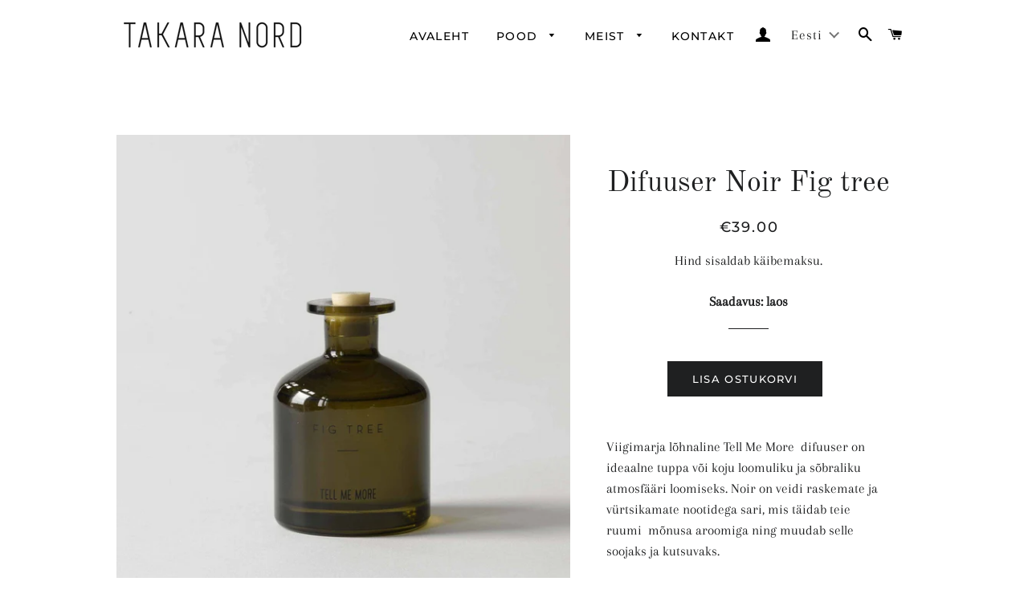

--- FILE ---
content_type: text/html; charset=utf-8
request_url: https://takara-nord.com/collections/aksessuaarid/products/difuuser-noir
body_size: 27437
content:
<!doctype html>
<html class="no-js" lang="et">
<head>
  <meta name="google-site-verification" content="Vz9pj9KvhXXFHQO2FaoXfBwKnrNWJW1axtI0L8PhICQ" />

  <!-- Basic page needs ================================================== -->
  <meta charset="utf-8">
  <meta http-equiv="X-UA-Compatible" content="IE=edge,chrome=1">

  

  <!-- Title and description ================================================== -->
  <title>
  Difuuser Noir Fig tree &ndash; TAKARA NORD
  </title>

  
  <meta name="description" content="Viigimarja lõhnaline difuuser on ideaalne tuppa või koju atmosfääri loomiseks. Veidi raskemate ja vürtsikamate nootidega lõhn on pakendatud tumedasse klaaspudelisse. Õli põhi on valmistatud naturaalsetest sojaubadest. Õli värvus võib hooajati erineda. Lõhn püsib 3 kuud või kauem, olenevalt kasutusest ja kasutatud pulkade arvust.">
  

  <!-- Helpers ================================================== -->
  <!-- /snippets/social-meta-tags.liquid -->




<meta property="og:site_name" content="TAKARA NORD">
<meta property="og:url" content="https://takara-nord.com/products/difuuser-noir">
<meta property="og:title" content="Difuuser Noir Fig tree">
<meta property="og:type" content="product">
<meta property="og:description" content="Viigimarja lõhnaline difuuser on ideaalne tuppa või koju atmosfääri loomiseks. Veidi raskemate ja vürtsikamate nootidega lõhn on pakendatud tumedasse klaaspudelisse. Õli põhi on valmistatud naturaalsetest sojaubadest. Õli värvus võib hooajati erineda. Lõhn püsib 3 kuud või kauem, olenevalt kasutusest ja kasutatud pulkade arvust.">

  <meta property="og:price:amount" content="39.00">
  <meta property="og:price:currency" content="EUR">

<meta property="og:image" content="http://takara-nord.com/cdn/shop/products/o-roomdiffuser-noir-figtree-2_1200x1200.jpg?v=1654091658"><meta property="og:image" content="http://takara-nord.com/cdn/shop/products/room-diffuser-noir2_1200x1200.jpg?v=1654091329"><meta property="og:image" content="http://takara-nord.com/cdn/shop/products/roomdiffuser-noir-group-3_1200x1200.jpg?v=1654091328">
<meta property="og:image:secure_url" content="https://takara-nord.com/cdn/shop/products/o-roomdiffuser-noir-figtree-2_1200x1200.jpg?v=1654091658"><meta property="og:image:secure_url" content="https://takara-nord.com/cdn/shop/products/room-diffuser-noir2_1200x1200.jpg?v=1654091329"><meta property="og:image:secure_url" content="https://takara-nord.com/cdn/shop/products/roomdiffuser-noir-group-3_1200x1200.jpg?v=1654091328">


<meta name="twitter:card" content="summary_large_image">
<meta name="twitter:title" content="Difuuser Noir Fig tree">
<meta name="twitter:description" content="Viigimarja lõhnaline difuuser on ideaalne tuppa või koju atmosfääri loomiseks. Veidi raskemate ja vürtsikamate nootidega lõhn on pakendatud tumedasse klaaspudelisse. Õli põhi on valmistatud naturaalsetest sojaubadest. Õli värvus võib hooajati erineda. Lõhn püsib 3 kuud või kauem, olenevalt kasutusest ja kasutatud pulkade arvust.">

  <link rel="canonical" href="https://takara-nord.com/products/difuuser-noir">
  <meta name="viewport" content="width=device-width,initial-scale=1,shrink-to-fit=no">
  <meta name="theme-color" content="#1f2021">

  <!-- CSS ================================================== -->
  <link href="//takara-nord.com/cdn/shop/t/7/assets/timber.scss.css?v=76803876637472989541764068074" rel="stylesheet" type="text/css" media="all" />
  <link href="//takara-nord.com/cdn/shop/t/7/assets/theme.scss.css?v=56973574403015251471764068074" rel="stylesheet" type="text/css" media="all" />

  <!-- Sections ================================================== -->
  <script>
    window.theme = window.theme || {};
    theme.strings = {
      zoomClose: "Sule",
      zoomPrev: "eelmine",
      zoomNext: "Järgmine",
      moneyFormat: "€{{amount}}",
      addressError: "Translation missing: et.home_page.map.address_error",
      addressNoResults: "Translation missing: et.home_page.map.address_no_results",
      addressQueryLimit: "Translation missing: et.home_page.map.address_query_limit_html",
      authError: "Translation missing: et.home_page.map.auth_error_html",
      cartEmpty: "Sinu ostukorv on tühi.",
      cartCookie: "Palun lubage ostukorvi kasutamiseks küpsised.",
      cartSavings: "Säästad [savings]",
      productSlideLabel: "[slide_number] \/ [slide_max]."
    };
    theme.settings = {
      cartType: "page",
      gridType: null
    };
  </script>

  <script src="//takara-nord.com/cdn/shop/t/7/assets/jquery-2.2.3.min.js?v=58211863146907186831627840118" type="text/javascript"></script>

  <script src="//takara-nord.com/cdn/shop/t/7/assets/lazysizes.min.js?v=155223123402716617051627840118" async="async"></script>

  <script src="//takara-nord.com/cdn/shop/t/7/assets/theme.js?v=162680617985681462531627840135" defer="defer"></script>

  <!-- Header hook for plugins ================================================== -->
  <script>window.performance && window.performance.mark && window.performance.mark('shopify.content_for_header.start');</script><meta name="facebook-domain-verification" content="pvso7agm8xl70uj1wfapfd2irbkrhz">
<meta id="shopify-digital-wallet" name="shopify-digital-wallet" content="/14770702/digital_wallets/dialog">
<link rel="alternate" hreflang="x-default" href="https://takara-nord.com/products/difuuser-noir">
<link rel="alternate" hreflang="et" href="https://takara-nord.com/products/difuuser-noir">
<link rel="alternate" hreflang="en" href="https://takara-nord.com/en/products/difuuser-noir">
<link rel="alternate" type="application/json+oembed" href="https://takara-nord.com/products/difuuser-noir.oembed">
<script async="async" src="/checkouts/internal/preloads.js?locale=et-EE"></script>
<script id="shopify-features" type="application/json">{"accessToken":"a1d6285dd99ae5a0000d80fe8b688dc9","betas":["rich-media-storefront-analytics"],"domain":"takara-nord.com","predictiveSearch":true,"shopId":14770702,"locale":"en"}</script>
<script>var Shopify = Shopify || {};
Shopify.shop = "hunt-boutique.myshopify.com";
Shopify.locale = "et";
Shopify.currency = {"active":"EUR","rate":"1.0"};
Shopify.country = "EE";
Shopify.theme = {"name":"Brooklyn uus Pulsev 24.02 with sale tags","id":120410472528,"schema_name":"Brooklyn","schema_version":"17.2.1","theme_store_id":730,"role":"main"};
Shopify.theme.handle = "null";
Shopify.theme.style = {"id":null,"handle":null};
Shopify.cdnHost = "takara-nord.com/cdn";
Shopify.routes = Shopify.routes || {};
Shopify.routes.root = "/";</script>
<script type="module">!function(o){(o.Shopify=o.Shopify||{}).modules=!0}(window);</script>
<script>!function(o){function n(){var o=[];function n(){o.push(Array.prototype.slice.apply(arguments))}return n.q=o,n}var t=o.Shopify=o.Shopify||{};t.loadFeatures=n(),t.autoloadFeatures=n()}(window);</script>
<script id="shop-js-analytics" type="application/json">{"pageType":"product"}</script>
<script defer="defer" async type="module" src="//takara-nord.com/cdn/shopifycloud/shop-js/modules/v2/client.init-shop-cart-sync_BdyHc3Nr.en.esm.js"></script>
<script defer="defer" async type="module" src="//takara-nord.com/cdn/shopifycloud/shop-js/modules/v2/chunk.common_Daul8nwZ.esm.js"></script>
<script type="module">
  await import("//takara-nord.com/cdn/shopifycloud/shop-js/modules/v2/client.init-shop-cart-sync_BdyHc3Nr.en.esm.js");
await import("//takara-nord.com/cdn/shopifycloud/shop-js/modules/v2/chunk.common_Daul8nwZ.esm.js");

  window.Shopify.SignInWithShop?.initShopCartSync?.({"fedCMEnabled":true,"windoidEnabled":true});

</script>
<script>(function() {
  var isLoaded = false;
  function asyncLoad() {
    if (isLoaded) return;
    isLoaded = true;
    var urls = ["https:\/\/api.omegatheme.com\/facebook-chat\/facebook-chat.js?v=1605517951\u0026shop=hunt-boutique.myshopify.com","https:\/\/chimpstatic.com\/mcjs-connected\/js\/users\/66cdd59a1abaa232a0b758c40\/589466a9287d3d59a5ff6aec8.js?shop=hunt-boutique.myshopify.com","https:\/\/js.smile.io\/v1\/smile-shopify.js?shop=hunt-boutique.myshopify.com","https:\/\/cdn.nfcube.com\/instafeed-daf94e10430a0cb57a91025af8164b27.js?shop=hunt-boutique.myshopify.com","\/\/cdn.shopify.com\/proxy\/f82edff1879463d9d1ac6f34ad63a5bfac26f6b32e4866470ac8d333cbdfc334\/cdn.xodev.app\/syga-cdn\/ga.js?lrsyga=G-L43WBGW2QX\u0026shop=hunt-boutique.myshopify.com\u0026sp-cache-control=cHVibGljLCBtYXgtYWdlPTkwMA"];
    for (var i = 0; i < urls.length; i++) {
      var s = document.createElement('script');
      s.type = 'text/javascript';
      s.async = true;
      s.src = urls[i];
      var x = document.getElementsByTagName('script')[0];
      x.parentNode.insertBefore(s, x);
    }
  };
  if(window.attachEvent) {
    window.attachEvent('onload', asyncLoad);
  } else {
    window.addEventListener('load', asyncLoad, false);
  }
})();</script>
<script id="__st">var __st={"a":14770702,"offset":7200,"reqid":"16a6559a-135b-4612-925b-3fb3149c3180-1769002525","pageurl":"takara-nord.com\/collections\/aksessuaarid\/products\/difuuser-noir","u":"3e2947c23603","p":"product","rtyp":"product","rid":6690393456720};</script>
<script>window.ShopifyPaypalV4VisibilityTracking = true;</script>
<script id="captcha-bootstrap">!function(){'use strict';const t='contact',e='account',n='new_comment',o=[[t,t],['blogs',n],['comments',n],[t,'customer']],c=[[e,'customer_login'],[e,'guest_login'],[e,'recover_customer_password'],[e,'create_customer']],r=t=>t.map((([t,e])=>`form[action*='/${t}']:not([data-nocaptcha='true']) input[name='form_type'][value='${e}']`)).join(','),a=t=>()=>t?[...document.querySelectorAll(t)].map((t=>t.form)):[];function s(){const t=[...o],e=r(t);return a(e)}const i='password',u='form_key',d=['recaptcha-v3-token','g-recaptcha-response','h-captcha-response',i],f=()=>{try{return window.sessionStorage}catch{return}},m='__shopify_v',_=t=>t.elements[u];function p(t,e,n=!1){try{const o=window.sessionStorage,c=JSON.parse(o.getItem(e)),{data:r}=function(t){const{data:e,action:n}=t;return t[m]||n?{data:e,action:n}:{data:t,action:n}}(c);for(const[e,n]of Object.entries(r))t.elements[e]&&(t.elements[e].value=n);n&&o.removeItem(e)}catch(o){console.error('form repopulation failed',{error:o})}}const l='form_type',E='cptcha';function T(t){t.dataset[E]=!0}const w=window,h=w.document,L='Shopify',v='ce_forms',y='captcha';let A=!1;((t,e)=>{const n=(g='f06e6c50-85a8-45c8-87d0-21a2b65856fe',I='https://cdn.shopify.com/shopifycloud/storefront-forms-hcaptcha/ce_storefront_forms_captcha_hcaptcha.v1.5.2.iife.js',D={infoText:'Protected by hCaptcha',privacyText:'Privacy',termsText:'Terms'},(t,e,n)=>{const o=w[L][v],c=o.bindForm;if(c)return c(t,g,e,D).then(n);var r;o.q.push([[t,g,e,D],n]),r=I,A||(h.body.append(Object.assign(h.createElement('script'),{id:'captcha-provider',async:!0,src:r})),A=!0)});var g,I,D;w[L]=w[L]||{},w[L][v]=w[L][v]||{},w[L][v].q=[],w[L][y]=w[L][y]||{},w[L][y].protect=function(t,e){n(t,void 0,e),T(t)},Object.freeze(w[L][y]),function(t,e,n,w,h,L){const[v,y,A,g]=function(t,e,n){const i=e?o:[],u=t?c:[],d=[...i,...u],f=r(d),m=r(i),_=r(d.filter((([t,e])=>n.includes(e))));return[a(f),a(m),a(_),s()]}(w,h,L),I=t=>{const e=t.target;return e instanceof HTMLFormElement?e:e&&e.form},D=t=>v().includes(t);t.addEventListener('submit',(t=>{const e=I(t);if(!e)return;const n=D(e)&&!e.dataset.hcaptchaBound&&!e.dataset.recaptchaBound,o=_(e),c=g().includes(e)&&(!o||!o.value);(n||c)&&t.preventDefault(),c&&!n&&(function(t){try{if(!f())return;!function(t){const e=f();if(!e)return;const n=_(t);if(!n)return;const o=n.value;o&&e.removeItem(o)}(t);const e=Array.from(Array(32),(()=>Math.random().toString(36)[2])).join('');!function(t,e){_(t)||t.append(Object.assign(document.createElement('input'),{type:'hidden',name:u})),t.elements[u].value=e}(t,e),function(t,e){const n=f();if(!n)return;const o=[...t.querySelectorAll(`input[type='${i}']`)].map((({name:t})=>t)),c=[...d,...o],r={};for(const[a,s]of new FormData(t).entries())c.includes(a)||(r[a]=s);n.setItem(e,JSON.stringify({[m]:1,action:t.action,data:r}))}(t,e)}catch(e){console.error('failed to persist form',e)}}(e),e.submit())}));const S=(t,e)=>{t&&!t.dataset[E]&&(n(t,e.some((e=>e===t))),T(t))};for(const o of['focusin','change'])t.addEventListener(o,(t=>{const e=I(t);D(e)&&S(e,y())}));const B=e.get('form_key'),M=e.get(l),P=B&&M;t.addEventListener('DOMContentLoaded',(()=>{const t=y();if(P)for(const e of t)e.elements[l].value===M&&p(e,B);[...new Set([...A(),...v().filter((t=>'true'===t.dataset.shopifyCaptcha))])].forEach((e=>S(e,t)))}))}(h,new URLSearchParams(w.location.search),n,t,e,['guest_login'])})(!0,!0)}();</script>
<script integrity="sha256-4kQ18oKyAcykRKYeNunJcIwy7WH5gtpwJnB7kiuLZ1E=" data-source-attribution="shopify.loadfeatures" defer="defer" src="//takara-nord.com/cdn/shopifycloud/storefront/assets/storefront/load_feature-a0a9edcb.js" crossorigin="anonymous"></script>
<script data-source-attribution="shopify.dynamic_checkout.dynamic.init">var Shopify=Shopify||{};Shopify.PaymentButton=Shopify.PaymentButton||{isStorefrontPortableWallets:!0,init:function(){window.Shopify.PaymentButton.init=function(){};var t=document.createElement("script");t.src="https://takara-nord.com/cdn/shopifycloud/portable-wallets/latest/portable-wallets.en.js",t.type="module",document.head.appendChild(t)}};
</script>
<script data-source-attribution="shopify.dynamic_checkout.buyer_consent">
  function portableWalletsHideBuyerConsent(e){var t=document.getElementById("shopify-buyer-consent"),n=document.getElementById("shopify-subscription-policy-button");t&&n&&(t.classList.add("hidden"),t.setAttribute("aria-hidden","true"),n.removeEventListener("click",e))}function portableWalletsShowBuyerConsent(e){var t=document.getElementById("shopify-buyer-consent"),n=document.getElementById("shopify-subscription-policy-button");t&&n&&(t.classList.remove("hidden"),t.removeAttribute("aria-hidden"),n.addEventListener("click",e))}window.Shopify?.PaymentButton&&(window.Shopify.PaymentButton.hideBuyerConsent=portableWalletsHideBuyerConsent,window.Shopify.PaymentButton.showBuyerConsent=portableWalletsShowBuyerConsent);
</script>
<script data-source-attribution="shopify.dynamic_checkout.cart.bootstrap">document.addEventListener("DOMContentLoaded",(function(){function t(){return document.querySelector("shopify-accelerated-checkout-cart, shopify-accelerated-checkout")}if(t())Shopify.PaymentButton.init();else{new MutationObserver((function(e,n){t()&&(Shopify.PaymentButton.init(),n.disconnect())})).observe(document.body,{childList:!0,subtree:!0})}}));
</script>

<script>window.performance && window.performance.mark && window.performance.mark('shopify.content_for_header.end');</script>
<script type="text/javascript">window.moneyFormat = "€{{amount}}";
    window.globoAlsoBoughtMoneyFormat = "€{{amount}}";
    window.shopCurrency = "EUR";
    window.curCurrency = "EUR";
    window.assetsUrl = '//takara-nord.com/cdn/shop/t/7/assets/';
    window.globoAlsoBoughtRootUrl = '';
  </script>
  <link href="//takara-nord.com/cdn/shop/t/7/assets/globo.alsobought.css?v=67273147975839892581627840112" rel="stylesheet" type="text/css" media="all" />  <script src="//takara-nord.com/cdn/shop/t/7/assets/globo.alsobought.js?v=81593474027395265421627840114" data-instant-track type="text/javascript"></script>
  <script data-instant-track>
    var globoAlsoBought = new globoAlsoBought({
      apiUrl: "https://related-products.globosoftware.net/api",
      shop: "hunt-boutique.myshopify.com",
      domain: "takara-nord.com",
      view_name: 'globo.related',
      cart_properties_name: 'utm_source',
      cart_properties_value: 'globoRelatedProducts',
      manualRecommendations: {},
      discount: false,
      hidewatermark: false,
      redirect: true,
      exclude_tags: [],
      carousel_items: 6,
      carousel_autoplay: false,
      productBoughtTogether: {
        enable: false,
        limit: 10,
        random: false,
        template: 2,
        thisItem: true,
        conditions: ["vendor","type","collection","tags","global"]
      },
      productRelated: {
        enable: true,
        limit: 10,
        random: false,
        template: 1,
        thisItem: false,
        conditions: ["collection"]
      },
      cart: {
        enable: false,
        limit: 10,
        random: false,
        template: 3,
        conditions: ["tags","global"],
        products: []
      },product: {
          id: 6690393456720,
          title: "Difuuser Noir Fig tree",
          handle: "difuuser-noir",
          price: 3900,
          compare_at_price: null,
          images: ["//takara-nord.com/cdn/shop/products/o-roomdiffuser-noir-figtree-2.jpg?v=1654091658"],
          variants: [{"id":39769279103056,"title":"Default Title","option1":"Default Title","option2":null,"option3":null,"sku":"","requires_shipping":true,"taxable":true,"featured_image":null,"available":true,"name":"Difuuser Noir Fig tree","public_title":null,"options":["Default Title"],"price":3900,"weight":2000,"compare_at_price":null,"inventory_quantity":1,"inventory_management":"shopify","inventory_policy":"deny","barcode":"","requires_selling_plan":false,"selling_plan_allocations":[]}],
          available: true,
          vendor: "TELL ME MORE",
          product_type: "Home Fragrances",
          tags: ["difuuserid"],
          collection:"aksessuaarid"},no_image_url: "https://cdn.shopify.com/s/images/admin/no-image-large.gif"
    });
  </script>
  <script src="//takara-nord.com/cdn/shop/t/7/assets/globo.alsobought.data.js?v=15438297266392056291627840135" data-instant-track type="text/javascript"></script>
  

  <script src="//takara-nord.com/cdn/shop/t/7/assets/modernizr.min.js?v=21391054748206432451627840119" type="text/javascript"></script>

  
  
<style>.hc-sale-tag{z-index:2;position:absolute!important;top:8px;left:8px;display:inline-block;background:#fb485e;color:#ffffff;height:46px;width:46px;border-radius:23px;text-align:center;vertical-align:middle;font-weight:700;line-height:46px;-webkit-transform:rotate(-30deg);transform:rotate(-30deg)}@media screen and (max-width: 680px){.hc-sale-tag{top:2px;left:2px}}.hc-sale-tag{background:#fb485e!important;color:#ffffff!important;}.hc-sale-tag span{color:#ffffff!important}.hc-sale-tag span:before{content:"-"}</style><script>document.addEventListener("DOMContentLoaded",function(){"undefined"!=typeof hcVariants&&function(e){function t(e,t,a){return function(){if(a)return t.apply(this,arguments),e.apply(this,arguments);var n=e.apply(this,arguments);return t.apply(this,arguments),n}}var a=null;function n(){var t=window.location.search.replace(/.*variant=(\d+).*/,"$1");t&&t!=a&&(a=t,e(t))}window.history.pushState=t(history.pushState,n),window.history.replaceState=t(history.replaceState,n),window.addEventListener("popstate",n)}(function(e){let t=null;for(var a=0;a<hcVariants.length;a++)if(hcVariants[a].id==e){t=hcVariants[a];var n=document.querySelectorAll(".hc-product-page.hc-sale-tag");if(t.compare_at_price&&t.compare_at_price>t.price){var r=100*(t.compare_at_price-t.price)/t.compare_at_price;if(null!=r)for(a=0;a<n.length;a++)n[a].childNodes[0].textContent=r.toFixed(0)+"%",n[a].style.display="block";else for(a=0;a<n.length;a++)n[a].style.display="none"}else for(a=0;a<n.length;a++)n[a].style.display="none";break}})});</script>
<!-- BEGIN app block: shopify://apps/t-lab-ai-language-translate/blocks/custom_translations/b5b83690-efd4-434d-8c6a-a5cef4019faf --><!-- BEGIN app snippet: custom_translation_scripts --><script>
(()=>{var o=/\([0-9]+?\)$/,M=/\r?\n|\r|\t|\xa0|\u200B|\u200E|&nbsp;| /g,v=/<\/?[a-z][\s\S]*>/i,t=/^(https?:\/\/|\/\/)[^\s/$.?#].[^\s]*$/i,k=/\{\{\s*([a-zA-Z_]\w*)\s*\}\}/g,p=/\{\{\s*([a-zA-Z_]\w*)\s*\}\}/,r=/^(https:)?\/\/cdn\.shopify\.com\/(.+)\.(png|jpe?g|gif|webp|svgz?|bmp|tiff?|ico|avif)/i,e=/^(https:)?\/\/cdn\.shopify\.com/i,a=/\b(?:https?|ftp)?:?\/\/?[^\s\/]+\/[^\s]+\.(?:png|jpe?g|gif|webp|svgz?|bmp|tiff?|ico|avif)\b/i,I=/url\(['"]?(.*?)['"]?\)/,m="__label:",i=document.createElement("textarea"),u={t:["src","data-src","data-source","data-href","data-zoom","data-master","data-bg","base-src"],i:["srcset","data-srcset"],o:["href","data-href"],u:["href","data-href","data-src","data-zoom"]},g=new Set(["img","picture","button","p","a","input"]),h=16.67,s=function(n){return n.nodeType===Node.ELEMENT_NODE},c=function(n){return n.nodeType===Node.TEXT_NODE};function w(n){return r.test(n.trim())||a.test(n.trim())}function b(n){return(n=>(n=n.trim(),t.test(n)))(n)||e.test(n.trim())}var l=function(n){return!n||0===n.trim().length};function j(n){return i.innerHTML=n,i.value}function T(n){return A(j(n))}function A(n){return n.trim().replace(o,"").replace(M,"").trim()}var _=1e3;function D(n){n=n.trim().replace(M,"").replace(/&amp;/g,"&").replace(/&gt;/g,">").replace(/&lt;/g,"<").trim();return n.length>_?N(n):n}function E(n){return n.trim().toLowerCase().replace(/^https:/i,"")}function N(n){for(var t=5381,r=0;r<n.length;r++)t=(t<<5)+t^n.charCodeAt(r);return(t>>>0).toString(36)}function f(n){for(var t=document.createElement("template"),r=(t.innerHTML=n,["SCRIPT","IFRAME","OBJECT","EMBED","LINK","META"]),e=/^(on\w+|srcdoc|style)$/i,a=document.createTreeWalker(t.content,NodeFilter.SHOW_ELEMENT),i=a.nextNode();i;i=a.nextNode()){var o=i;if(r.includes(o.nodeName))o.remove();else for(var u=o.attributes.length-1;0<=u;--u)e.test(o.attributes[u].name)&&o.removeAttribute(o.attributes[u].name)}return t.innerHTML}function d(n,t,r){void 0===r&&(r=20);for(var e=n,a=0;e&&e.parentElement&&a<r;){for(var i=e.parentElement,o=0,u=t;o<u.length;o++)for(var s=u[o],c=0,l=s.l;c<l.length;c++){var f=l[c];switch(f.type){case"class":for(var d=0,v=i.classList;d<v.length;d++){var p=v[d];if(f.value.test(p))return s.label}break;case"id":if(i.id&&f.value.test(i.id))return s.label;break;case"attribute":if(i.hasAttribute(f.name)){if(!f.value)return s.label;var m=i.getAttribute(f.name);if(m&&f.value.test(m))return s.label}}}e=i,a++}return"unknown"}function y(n,t){var r,e,a;"function"==typeof window.fetch&&"AbortController"in window?(r=new AbortController,e=setTimeout(function(){return r.abort()},3e3),fetch(n,{credentials:"same-origin",signal:r.signal}).then(function(n){return clearTimeout(e),n.ok?n.json():Promise.reject(n)}).then(t).catch(console.error)):((a=new XMLHttpRequest).onreadystatechange=function(){4===a.readyState&&200===a.status&&t(JSON.parse(a.responseText))},a.open("GET",n,!0),a.timeout=3e3,a.send())}function O(){var l=/([^\s]+)\.(png|jpe?g|gif|webp|svgz?|bmp|tiff?|ico|avif)$/i,f=/_(\{width\}x*|\{width\}x\{height\}|\d{3,4}x\d{3,4}|\d{3,4}x|x\d{3,4}|pinco|icon|thumb|small|compact|medium|large|grande|original|master)(_crop_\w+)*(@[2-3]x)*(.progressive)*$/i,d=/^(https?|ftp|file):\/\//i;function r(n){var t,r="".concat(n.path).concat(n.v).concat(null!=(r=n.size)?r:"",".").concat(n.p);return n.m&&(r="".concat(n.path).concat(n.m,"/").concat(n.v).concat(null!=(t=n.size)?t:"",".").concat(n.p)),n.host&&(r="".concat(null!=(t=n.protocol)?t:"","//").concat(n.host).concat(r)),n.g&&(r+=n.g),r}return{h:function(n){var t=!0,r=(d.test(n)||n.startsWith("//")||(t=!1,n="https://example.com"+n),t);n.startsWith("//")&&(r=!1,n="https:"+n);try{new URL(n)}catch(n){return null}var e,a,i,o,u,s,n=new URL(n),c=n.pathname.split("/").filter(function(n){return n});return c.length<1||(a=c.pop(),e=null!=(e=c.pop())?e:null,null===(a=a.match(l)))?null:(s=a[1],a=a[2],i=s.match(f),o=s,(u=null)!==i&&(o=s.substring(0,i.index),u=i[0]),s=0<c.length?"/"+c.join("/")+"/":"/",{protocol:r?n.protocol:null,host:t?n.host:null,path:s,g:n.search,m:e,v:o,size:u,p:a,version:n.searchParams.get("v"),width:n.searchParams.get("width")})},T:r,S:function(n){return(n.m?"/".concat(n.m,"/"):"/").concat(n.v,".").concat(n.p)},M:function(n){return(n.m?"/".concat(n.m,"/"):"/").concat(n.v,".").concat(n.p,"?v=").concat(n.version||"0")},k:function(n,t){return r({protocol:t.protocol,host:t.host,path:t.path,g:t.g,m:t.m,v:t.v,size:n.size,p:t.p,version:t.version,width:t.width})}}}var x,S,C={},H={};function q(p,n){var m=new Map,g=new Map,i=new Map,r=new Map,e=new Map,a=new Map,o=new Map,u=function(n){return n.toLowerCase().replace(/[\s\W_]+/g,"")},s=new Set(n.A.map(u)),c=0,l=!1,f=!1,d=O();function v(n,t,r){s.has(u(n))||n&&t&&(r.set(n,t),l=!0)}function t(n,t){if(n&&n.trim()&&0!==m.size){var r=A(n),e=H[r];if(e&&(p.log("dictionary",'Overlapping text: "'.concat(n,'" related to html: "').concat(e,'"')),t)&&(n=>{if(n)for(var t=h(n.outerHTML),r=t._,e=(t.I||(r=0),n.parentElement),a=0;e&&a<5;){var i=h(e.outerHTML),o=i.I,i=i._;if(o){if(p.log("dictionary","Ancestor depth ".concat(a,": overlap score=").concat(i.toFixed(3),", base=").concat(r.toFixed(3))),r<i)return 1;if(i<r&&0<r)return}e=e.parentElement,a++}})(t))p.log("dictionary",'Skipping text translation for "'.concat(n,'" because an ancestor HTML translation exists'));else{e=m.get(r);if(e)return e;var a=n;if(a&&a.trim()&&0!==g.size){for(var i,o,u,s=g.entries(),c=s.next();!c.done;){var l=c.value[0],f=c.value[1],d=a.trim().match(l);if(d&&1<d.length){i=l,o=f,u=d;break}c=s.next()}if(i&&o&&u){var v=u.slice(1),t=o.match(k);if(t&&t.length===v.length)return t.reduce(function(n,t,r){return n.replace(t,v[r])},o)}}}}return null}function h(n){var r,e,a;return!n||!n.trim()||0===i.size?{I:null,_:0}:(r=D(n),a=0,(e=null)!=(n=i.get(r))?{I:n,_:1}:(i.forEach(function(n,t){-1!==t.indexOf(r)&&(t=r.length/t.length,a<t)&&(a=t,e=n)}),{I:e,_:a}))}function w(n){return n&&n.trim()&&0!==i.size&&(n=D(n),null!=(n=i.get(n)))?n:null}function b(n){if(n&&n.trim()&&0!==r.size){var t=E(n),t=r.get(t);if(t)return t;t=d.h(n);if(t){n=d.M(t).toLowerCase(),n=r.get(n);if(n)return n;n=d.S(t).toLowerCase(),t=r.get(n);if(t)return t}}return null}function T(n){return!n||!n.trim()||0===e.size||void 0===(n=e.get(A(n)))?null:n}function y(n){return!n||!n.trim()||0===a.size||void 0===(n=a.get(E(n)))?null:n}function x(n){var t;return!n||!n.trim()||0===o.size?null:null!=(t=o.get(A(n)))?t:(t=D(n),void 0!==(n=o.get(t))?n:null)}function S(){var n={j:m,D:g,N:i,O:r,C:e,H:a,q:o,L:l,R:c,F:C};return JSON.stringify(n,function(n,t){return t instanceof Map?Object.fromEntries(t.entries()):t})}return{J:function(n,t){v(n,t,m)},U:function(n,t){n&&t&&(n=new RegExp("^".concat(n,"$"),"s"),g.set(n,t),l=!0)},$:function(n,t){var r;n!==t&&(v((r=j(r=n).trim().replace(M,"").trim()).length>_?N(r):r,t,i),c=Math.max(c,n.length))},P:function(n,t){v(n,t,r),(n=d.h(n))&&(v(d.M(n).toLowerCase(),t,r),v(d.S(n).toLowerCase(),t,r))},G:function(n,t){v(n.replace("[img-alt]","").replace(M,"").trim(),t,e)},B:function(n,t){v(n,t,a)},W:function(n,t){f=!0,v(n,t,o)},V:function(){return p.log("dictionary","Translation dictionaries: ",S),i.forEach(function(n,r){m.forEach(function(n,t){r!==t&&-1!==r.indexOf(t)&&(C[t]=A(n),H[t]=r)})}),p.log("dictionary","appliedTextTranslations: ",JSON.stringify(C)),p.log("dictionary","overlappingTexts: ",JSON.stringify(H)),{L:l,Z:f,K:t,X:w,Y:b,nn:T,tn:y,rn:x}}}}function z(n,t,r){function f(n,t){t=n.split(t);return 2===t.length?t[1].trim()?t:[t[0]]:[n]}var d=q(r,t);return n.forEach(function(n){if(n){var c,l=n.name,n=n.value;if(l&&n){if("string"==typeof n)try{c=JSON.parse(n)}catch(n){return void r.log("dictionary","Invalid metafield JSON for "+l,function(){return String(n)})}else c=n;c&&Object.keys(c).forEach(function(e){if(e){var n,t,r,a=c[e];if(a)if(e!==a)if(l.includes("judge"))r=T(e),d.W(r,a);else if(e.startsWith("[img-alt]"))d.G(e,a);else if(e.startsWith("[img-src]"))n=E(e.replace("[img-src]","")),d.P(n,a);else if(v.test(e))d.$(e,a);else if(w(e))n=E(e),d.P(n,a);else if(b(e))r=E(e),d.B(r,a);else if("/"===(n=(n=e).trim())[0]&&"/"!==n[1]&&(r=E(e),d.B(r,a),r=T(e),d.J(r,a)),p.test(e))(s=(r=e).match(k))&&0<s.length&&(t=r.replace(/[-\/\\^$*+?.()|[\]]/g,"\\$&"),s.forEach(function(n){t=t.replace(n,"(.*)")}),d.U(t,a));else if(e.startsWith(m))r=a.replace(m,""),s=e.replace(m,""),d.J(T(s),r);else{if("product_tags"===l)for(var i=0,o=["_",":"];i<o.length;i++){var u=(n=>{if(e.includes(n)){var t=f(e,n),r=f(a,n);if(t.length===r.length)return t.forEach(function(n,t){n!==r[t]&&(d.J(T(n),r[t]),d.J(T("".concat(n,":")),"".concat(r[t],":")))}),{value:void 0}}})(o[i]);if("object"==typeof u)return u.value}var s=T(e);s!==a&&d.J(s,a)}}})}}}),d.V()}function L(y,x){var e=[{label:"judge-me",l:[{type:"class",value:/jdgm/i},{type:"id",value:/judge-me/i},{type:"attribute",name:"data-widget-name",value:/review_widget/i}]}],a=O();function S(r,n,e){n.forEach(function(n){var t=r.getAttribute(n);t&&(t=n.includes("href")?e.tn(t):e.K(t))&&r.setAttribute(n,t)})}function M(n,t,r){var e,a=n.getAttribute(t);a&&((e=i(a=E(a.split("&")[0]),r))?n.setAttribute(t,e):(e=r.tn(a))&&n.setAttribute(t,e))}function k(n,t,r){var e=n.getAttribute(t);e&&(e=((n,t)=>{var r=(n=n.split(",").filter(function(n){return null!=n&&""!==n.trim()}).map(function(n){var n=n.trim().split(/\s+/),t=n[0].split("?"),r=t[0],t=t[1],t=t?t.split("&"):[],e=((n,t)=>{for(var r=0;r<n.length;r++)if(t(n[r]))return n[r];return null})(t,function(n){return n.startsWith("v=")}),t=t.filter(function(n){return!n.startsWith("v=")}),n=n[1];return{url:r,version:e,en:t.join("&"),size:n}}))[0].url;if(r=i(r=n[0].version?"".concat(r,"?").concat(n[0].version):r,t)){var e=a.h(r);if(e)return n.map(function(n){var t=n.url,r=a.h(t);return r&&(t=a.k(r,e)),n.en&&(r=t.includes("?")?"&":"?",t="".concat(t).concat(r).concat(n.en)),t=n.size?"".concat(t," ").concat(n.size):t}).join(",")}})(e,r))&&n.setAttribute(t,e)}function i(n,t){var r=a.h(n);return null===r?null:(n=t.Y(n))?null===(n=a.h(n))?null:a.k(r,n):(n=a.S(r),null===(t=t.Y(n))||null===(n=a.h(t))?null:a.k(r,n))}function A(n,t,r){var e,a,i,o;r.an&&(e=n,a=r.on,u.o.forEach(function(n){var t=e.getAttribute(n);if(!t)return!1;!t.startsWith("/")||t.startsWith("//")||t.startsWith(a)||(t="".concat(a).concat(t),e.setAttribute(n,t))})),i=n,r=u.u.slice(),o=t,r.forEach(function(n){var t,r=i.getAttribute(n);r&&(w(r)?(t=o.Y(r))&&i.setAttribute(n,t):(t=o.tn(r))&&i.setAttribute(n,t))})}function _(t,r){var n,e,a,i,o;u.t.forEach(function(n){return M(t,n,r)}),u.i.forEach(function(n){return k(t,n,r)}),e="alt",a=r,(o=(n=t).getAttribute(e))&&((i=a.nn(o))?n.setAttribute(e,i):(i=a.K(o))&&n.setAttribute(e,i))}return{un:function(n){return!(!n||!s(n)||x.sn.includes((n=n).tagName.toLowerCase())||n.classList.contains("tl-switcher-container")||(n=n.parentNode)&&["SCRIPT","STYLE"].includes(n.nodeName.toUpperCase()))},cn:function(n){if(c(n)&&null!=(t=n.textContent)&&t.trim()){if(y.Z)if("judge-me"===d(n,e,5)){var t=y.rn(n.textContent);if(t)return void(n.textContent=j(t))}var r,t=y.K(n.textContent,n.parentElement||void 0);t&&(r=n.textContent.trim().replace(o,"").trim(),n.textContent=j(n.textContent.replace(r,t)))}},ln:function(n){if(!!l(n.textContent)||!n.innerHTML)return!1;if(y.Z&&"judge-me"===d(n,e,5)){var t=y.rn(n.innerHTML);if(t)return n.innerHTML=f(t),!0}t=y.X(n.innerHTML);return!!t&&(n.innerHTML=f(t),!0)},fn:function(n){var t,r,e,a,i,o,u,s,c,l;switch(S(n,["data-label","title"],y),n.tagName.toLowerCase()){case"span":S(n,["data-tooltip"],y);break;case"a":A(n,y,x);break;case"input":c=u=y,(l=(s=o=n).getAttribute("type"))&&("submit"===l||"button"===l)&&(l=s.getAttribute("value"),c=c.K(l))&&s.setAttribute("value",c),S(o,["placeholder"],u);break;case"textarea":S(n,["placeholder"],y);break;case"img":_(n,y);break;case"picture":for(var f=y,d=n.childNodes,v=0;v<d.length;v++){var p=d[v];if(p.tagName)switch(p.tagName.toLowerCase()){case"source":k(p,"data-srcset",f),k(p,"srcset",f);break;case"img":_(p,f)}}break;case"div":s=l=y,(u=o=c=n)&&(o=o.style.backgroundImage||o.getAttribute("data-bg")||"")&&"none"!==o&&(o=o.match(I))&&o[1]&&(o=o[1],s=s.Y(o))&&(u.style.backgroundImage='url("'.concat(s,'")')),a=c,i=l,["src","data-src","data-bg"].forEach(function(n){return M(a,n,i)}),["data-bgset"].forEach(function(n){return k(a,n,i)}),["data-href"].forEach(function(n){return S(a,[n],i)});break;case"button":r=y,(e=(t=n).getAttribute("value"))&&(r=r.K(e))&&t.setAttribute("value",r);break;case"iframe":e=y,(r=(t=n).getAttribute("src"))&&(e=e.tn(r))&&t.setAttribute("src",e);break;case"video":for(var m=n,g=y,h=["src"],w=0;w<h.length;w++){var b=h[w],T=m.getAttribute(b);T&&(T=g.tn(T))&&m.setAttribute(b,T)}}},getImageTranslation:function(n){return i(n,y)}}}function R(s,c,l){r=c.dn,e=new WeakMap;var r,e,a={add:function(n){var t=Date.now()+r;e.set(n,t)},has:function(n){var t=null!=(t=e.get(n))?t:0;return!(Date.now()>=t&&(e.delete(n),1))}},i=[],o=[],f=[],d=[],u=2*h,v=3*h;function p(n){var t,r,e;n&&(n.nodeType===Node.TEXT_NODE&&s.un(n.parentElement)?s.cn(n):s.un(n)&&(n=n,s.fn(n),t=g.has(n.tagName.toLowerCase())||(t=(t=n).getBoundingClientRect(),r=window.innerHeight||document.documentElement.clientHeight,e=window.innerWidth||document.documentElement.clientWidth,r=t.top<=r&&0<=t.top+t.height,e=t.left<=e&&0<=t.left+t.width,r&&e),a.has(n)||(t?i:o).push(n)))}function m(n){if(l.log("messageHandler","Processing element:",n),s.un(n)){var t=s.ln(n);if(a.add(n),!t){var r=n.childNodes;l.log("messageHandler","Child nodes:",r);for(var e=0;e<r.length;e++)p(r[e])}}}requestAnimationFrame(function n(){for(var t=performance.now();0<i.length;){var r=i.shift();if(r&&!a.has(r)&&m(r),performance.now()-t>=v)break}requestAnimationFrame(n)}),requestAnimationFrame(function n(){for(var t=performance.now();0<o.length;){var r=o.shift();if(r&&!a.has(r)&&m(r),performance.now()-t>=u)break}requestAnimationFrame(n)}),c.vn&&requestAnimationFrame(function n(){for(var t=performance.now();0<f.length;){var r=f.shift();if(r&&s.fn(r),performance.now()-t>=u)break}requestAnimationFrame(n)}),c.pn&&requestAnimationFrame(function n(){for(var t=performance.now();0<d.length;){var r=d.shift();if(r&&s.cn(r),performance.now()-t>=u)break}requestAnimationFrame(n)});var n={subtree:!0,childList:!0,attributes:c.vn,characterData:c.pn};new MutationObserver(function(n){l.log("observer","Observer:",n);for(var t=0;t<n.length;t++){var r=n[t];switch(r.type){case"childList":for(var e=r.addedNodes,a=0;a<e.length;a++)p(e[a]);var i=r.target.childNodes;if(i.length<=10)for(var o=0;o<i.length;o++)p(i[o]);break;case"attributes":var u=r.target;s.un(u)&&u&&f.push(u);break;case"characterData":c.pn&&(u=r.target)&&u.nodeType===Node.TEXT_NODE&&d.push(u)}}}).observe(document.documentElement,n)}void 0===window.TranslationLab&&(window.TranslationLab={}),window.TranslationLab.CustomTranslations=(x=(()=>{var a;try{a=window.localStorage.getItem("tlab_debug_mode")||null}catch(n){a=null}return{log:function(n,t){for(var r=[],e=2;e<arguments.length;e++)r[e-2]=arguments[e];!a||"observer"===n&&"all"===a||("all"===a||a===n||"custom"===n&&"custom"===a)&&(n=r.map(function(n){if("function"==typeof n)try{return n()}catch(n){return"Error generating parameter: ".concat(n.message)}return n}),console.log.apply(console,[t].concat(n)))}}})(),S=null,{init:function(n,t){n&&!n.isPrimaryLocale&&n.translationsMetadata&&n.translationsMetadata.length&&(0<(t=((n,t,r,e)=>{function a(n,t){for(var r=[],e=2;e<arguments.length;e++)r[e-2]=arguments[e];for(var a=0,i=r;a<i.length;a++){var o=i[a];if(o&&void 0!==o[n])return o[n]}return t}var i=window.localStorage.getItem("tlab_feature_options"),o=null;if(i)try{o=JSON.parse(i)}catch(n){e.log("dictionary","Invalid tlab_feature_options JSON",String(n))}var r=a("useMessageHandler",!0,o,i=r),u=a("messageHandlerCooldown",2e3,o,i),s=a("localizeUrls",!1,o,i),c=a("processShadowRoot",!1,o,i),l=a("attributesMutations",!1,o,i),f=a("processCharacterData",!1,o,i),d=a("excludedTemplates",[],o,i),o=a("phraseIgnoreList",[],o,i);return e.log("dictionary","useMessageHandler:",r),e.log("dictionary","messageHandlerCooldown:",u),e.log("dictionary","localizeUrls:",s),e.log("dictionary","processShadowRoot:",c),e.log("dictionary","attributesMutations:",l),e.log("dictionary","processCharacterData:",f),e.log("dictionary","excludedTemplates:",d),e.log("dictionary","phraseIgnoreList:",o),{sn:["html","head","meta","script","noscript","style","link","canvas","svg","g","path","ellipse","br","hr"],locale:n,on:t,gn:r,dn:u,an:s,hn:c,vn:l,pn:f,mn:d,A:o}})(n.locale,n.on,t,x)).mn.length&&t.mn.includes(n.template)||(n=z(n.translationsMetadata,t,x),S=L(n,t),n.L&&(t.gn&&R(S,t,x),window.addEventListener("DOMContentLoaded",function(){function e(n){n=/\/products\/(.+?)(\?.+)?$/.exec(n);return n?n[1]:null}var n,t,r,a;(a=document.querySelector(".cbb-frequently-bought-selector-label-name"))&&"true"!==a.getAttribute("translated")&&(n=e(window.location.pathname))&&(t="https://".concat(window.location.host,"/products/").concat(n,".json"),r="https://".concat(window.location.host).concat(window.Shopify.routes.root,"products/").concat(n,".json"),y(t,function(n){a.childNodes.forEach(function(t){t.textContent===n.product.title&&y(r,function(n){t.textContent!==n.product.title&&(t.textContent=n.product.title,a.setAttribute("translated","true"))})})}),document.querySelectorAll('[class*="cbb-frequently-bought-selector-link"]').forEach(function(t){var n,r;"true"!==t.getAttribute("translated")&&(n=t.getAttribute("href"))&&(r=e(n))&&y("https://".concat(window.location.host).concat(window.Shopify.routes.root,"products/").concat(r,".json"),function(n){t.textContent!==n.product.title&&(t.textContent=n.product.title,t.setAttribute("translated","true"))})}))}))))},getImageTranslation:function(n){return x.log("dictionary","translationManager: ",S),S?S.getImageTranslation(n):null}})})();
</script><!-- END app snippet -->

<script>
  (function() {
    var ctx = {
      locale: 'et',
      isPrimaryLocale: true,
      rootUrl: '',
      translationsMetadata: [{},{"name":"judge-me-product-review","value":null}],
      template: "product",
    };
    var settings = null;
    TranslationLab.CustomTranslations.init(ctx, settings);
  })()
</script>


<!-- END app block --><script src="https://cdn.shopify.com/extensions/4d5a2c47-c9fc-4724-a26e-14d501c856c6/attrac-6/assets/attrac-embed-bars.js" type="text/javascript" defer="defer"></script>
<link href="https://monorail-edge.shopifysvc.com" rel="dns-prefetch">
<script>(function(){if ("sendBeacon" in navigator && "performance" in window) {try {var session_token_from_headers = performance.getEntriesByType('navigation')[0].serverTiming.find(x => x.name == '_s').description;} catch {var session_token_from_headers = undefined;}var session_cookie_matches = document.cookie.match(/_shopify_s=([^;]*)/);var session_token_from_cookie = session_cookie_matches && session_cookie_matches.length === 2 ? session_cookie_matches[1] : "";var session_token = session_token_from_headers || session_token_from_cookie || "";function handle_abandonment_event(e) {var entries = performance.getEntries().filter(function(entry) {return /monorail-edge.shopifysvc.com/.test(entry.name);});if (!window.abandonment_tracked && entries.length === 0) {window.abandonment_tracked = true;var currentMs = Date.now();var navigation_start = performance.timing.navigationStart;var payload = {shop_id: 14770702,url: window.location.href,navigation_start,duration: currentMs - navigation_start,session_token,page_type: "product"};window.navigator.sendBeacon("https://monorail-edge.shopifysvc.com/v1/produce", JSON.stringify({schema_id: "online_store_buyer_site_abandonment/1.1",payload: payload,metadata: {event_created_at_ms: currentMs,event_sent_at_ms: currentMs}}));}}window.addEventListener('pagehide', handle_abandonment_event);}}());</script>
<script id="web-pixels-manager-setup">(function e(e,d,r,n,o){if(void 0===o&&(o={}),!Boolean(null===(a=null===(i=window.Shopify)||void 0===i?void 0:i.analytics)||void 0===a?void 0:a.replayQueue)){var i,a;window.Shopify=window.Shopify||{};var t=window.Shopify;t.analytics=t.analytics||{};var s=t.analytics;s.replayQueue=[],s.publish=function(e,d,r){return s.replayQueue.push([e,d,r]),!0};try{self.performance.mark("wpm:start")}catch(e){}var l=function(){var e={modern:/Edge?\/(1{2}[4-9]|1[2-9]\d|[2-9]\d{2}|\d{4,})\.\d+(\.\d+|)|Firefox\/(1{2}[4-9]|1[2-9]\d|[2-9]\d{2}|\d{4,})\.\d+(\.\d+|)|Chrom(ium|e)\/(9{2}|\d{3,})\.\d+(\.\d+|)|(Maci|X1{2}).+ Version\/(15\.\d+|(1[6-9]|[2-9]\d|\d{3,})\.\d+)([,.]\d+|)( \(\w+\)|)( Mobile\/\w+|) Safari\/|Chrome.+OPR\/(9{2}|\d{3,})\.\d+\.\d+|(CPU[ +]OS|iPhone[ +]OS|CPU[ +]iPhone|CPU IPhone OS|CPU iPad OS)[ +]+(15[._]\d+|(1[6-9]|[2-9]\d|\d{3,})[._]\d+)([._]\d+|)|Android:?[ /-](13[3-9]|1[4-9]\d|[2-9]\d{2}|\d{4,})(\.\d+|)(\.\d+|)|Android.+Firefox\/(13[5-9]|1[4-9]\d|[2-9]\d{2}|\d{4,})\.\d+(\.\d+|)|Android.+Chrom(ium|e)\/(13[3-9]|1[4-9]\d|[2-9]\d{2}|\d{4,})\.\d+(\.\d+|)|SamsungBrowser\/([2-9]\d|\d{3,})\.\d+/,legacy:/Edge?\/(1[6-9]|[2-9]\d|\d{3,})\.\d+(\.\d+|)|Firefox\/(5[4-9]|[6-9]\d|\d{3,})\.\d+(\.\d+|)|Chrom(ium|e)\/(5[1-9]|[6-9]\d|\d{3,})\.\d+(\.\d+|)([\d.]+$|.*Safari\/(?![\d.]+ Edge\/[\d.]+$))|(Maci|X1{2}).+ Version\/(10\.\d+|(1[1-9]|[2-9]\d|\d{3,})\.\d+)([,.]\d+|)( \(\w+\)|)( Mobile\/\w+|) Safari\/|Chrome.+OPR\/(3[89]|[4-9]\d|\d{3,})\.\d+\.\d+|(CPU[ +]OS|iPhone[ +]OS|CPU[ +]iPhone|CPU IPhone OS|CPU iPad OS)[ +]+(10[._]\d+|(1[1-9]|[2-9]\d|\d{3,})[._]\d+)([._]\d+|)|Android:?[ /-](13[3-9]|1[4-9]\d|[2-9]\d{2}|\d{4,})(\.\d+|)(\.\d+|)|Mobile Safari.+OPR\/([89]\d|\d{3,})\.\d+\.\d+|Android.+Firefox\/(13[5-9]|1[4-9]\d|[2-9]\d{2}|\d{4,})\.\d+(\.\d+|)|Android.+Chrom(ium|e)\/(13[3-9]|1[4-9]\d|[2-9]\d{2}|\d{4,})\.\d+(\.\d+|)|Android.+(UC? ?Browser|UCWEB|U3)[ /]?(15\.([5-9]|\d{2,})|(1[6-9]|[2-9]\d|\d{3,})\.\d+)\.\d+|SamsungBrowser\/(5\.\d+|([6-9]|\d{2,})\.\d+)|Android.+MQ{2}Browser\/(14(\.(9|\d{2,})|)|(1[5-9]|[2-9]\d|\d{3,})(\.\d+|))(\.\d+|)|K[Aa][Ii]OS\/(3\.\d+|([4-9]|\d{2,})\.\d+)(\.\d+|)/},d=e.modern,r=e.legacy,n=navigator.userAgent;return n.match(d)?"modern":n.match(r)?"legacy":"unknown"}(),u="modern"===l?"modern":"legacy",c=(null!=n?n:{modern:"",legacy:""})[u],f=function(e){return[e.baseUrl,"/wpm","/b",e.hashVersion,"modern"===e.buildTarget?"m":"l",".js"].join("")}({baseUrl:d,hashVersion:r,buildTarget:u}),m=function(e){var d=e.version,r=e.bundleTarget,n=e.surface,o=e.pageUrl,i=e.monorailEndpoint;return{emit:function(e){var a=e.status,t=e.errorMsg,s=(new Date).getTime(),l=JSON.stringify({metadata:{event_sent_at_ms:s},events:[{schema_id:"web_pixels_manager_load/3.1",payload:{version:d,bundle_target:r,page_url:o,status:a,surface:n,error_msg:t},metadata:{event_created_at_ms:s}}]});if(!i)return console&&console.warn&&console.warn("[Web Pixels Manager] No Monorail endpoint provided, skipping logging."),!1;try{return self.navigator.sendBeacon.bind(self.navigator)(i,l)}catch(e){}var u=new XMLHttpRequest;try{return u.open("POST",i,!0),u.setRequestHeader("Content-Type","text/plain"),u.send(l),!0}catch(e){return console&&console.warn&&console.warn("[Web Pixels Manager] Got an unhandled error while logging to Monorail."),!1}}}}({version:r,bundleTarget:l,surface:e.surface,pageUrl:self.location.href,monorailEndpoint:e.monorailEndpoint});try{o.browserTarget=l,function(e){var d=e.src,r=e.async,n=void 0===r||r,o=e.onload,i=e.onerror,a=e.sri,t=e.scriptDataAttributes,s=void 0===t?{}:t,l=document.createElement("script"),u=document.querySelector("head"),c=document.querySelector("body");if(l.async=n,l.src=d,a&&(l.integrity=a,l.crossOrigin="anonymous"),s)for(var f in s)if(Object.prototype.hasOwnProperty.call(s,f))try{l.dataset[f]=s[f]}catch(e){}if(o&&l.addEventListener("load",o),i&&l.addEventListener("error",i),u)u.appendChild(l);else{if(!c)throw new Error("Did not find a head or body element to append the script");c.appendChild(l)}}({src:f,async:!0,onload:function(){if(!function(){var e,d;return Boolean(null===(d=null===(e=window.Shopify)||void 0===e?void 0:e.analytics)||void 0===d?void 0:d.initialized)}()){var d=window.webPixelsManager.init(e)||void 0;if(d){var r=window.Shopify.analytics;r.replayQueue.forEach((function(e){var r=e[0],n=e[1],o=e[2];d.publishCustomEvent(r,n,o)})),r.replayQueue=[],r.publish=d.publishCustomEvent,r.visitor=d.visitor,r.initialized=!0}}},onerror:function(){return m.emit({status:"failed",errorMsg:"".concat(f," has failed to load")})},sri:function(e){var d=/^sha384-[A-Za-z0-9+/=]+$/;return"string"==typeof e&&d.test(e)}(c)?c:"",scriptDataAttributes:o}),m.emit({status:"loading"})}catch(e){m.emit({status:"failed",errorMsg:(null==e?void 0:e.message)||"Unknown error"})}}})({shopId: 14770702,storefrontBaseUrl: "https://takara-nord.com",extensionsBaseUrl: "https://extensions.shopifycdn.com/cdn/shopifycloud/web-pixels-manager",monorailEndpoint: "https://monorail-edge.shopifysvc.com/unstable/produce_batch",surface: "storefront-renderer",enabledBetaFlags: ["2dca8a86"],webPixelsConfigList: [{"id":"274268490","configuration":"{\"pixel_id\":\"772682336610643\",\"pixel_type\":\"facebook_pixel\",\"metaapp_system_user_token\":\"-\"}","eventPayloadVersion":"v1","runtimeContext":"OPEN","scriptVersion":"ca16bc87fe92b6042fbaa3acc2fbdaa6","type":"APP","apiClientId":2329312,"privacyPurposes":["ANALYTICS","MARKETING","SALE_OF_DATA"],"dataSharingAdjustments":{"protectedCustomerApprovalScopes":["read_customer_address","read_customer_email","read_customer_name","read_customer_personal_data","read_customer_phone"]}},{"id":"shopify-app-pixel","configuration":"{}","eventPayloadVersion":"v1","runtimeContext":"STRICT","scriptVersion":"0450","apiClientId":"shopify-pixel","type":"APP","privacyPurposes":["ANALYTICS","MARKETING"]},{"id":"shopify-custom-pixel","eventPayloadVersion":"v1","runtimeContext":"LAX","scriptVersion":"0450","apiClientId":"shopify-pixel","type":"CUSTOM","privacyPurposes":["ANALYTICS","MARKETING"]}],isMerchantRequest: false,initData: {"shop":{"name":"TAKARA NORD","paymentSettings":{"currencyCode":"EUR"},"myshopifyDomain":"hunt-boutique.myshopify.com","countryCode":"EE","storefrontUrl":"https:\/\/takara-nord.com"},"customer":null,"cart":null,"checkout":null,"productVariants":[{"price":{"amount":39.0,"currencyCode":"EUR"},"product":{"title":"Difuuser Noir Fig tree","vendor":"TELL ME MORE","id":"6690393456720","untranslatedTitle":"Difuuser Noir Fig tree","url":"\/products\/difuuser-noir","type":"Home Fragrances"},"id":"39769279103056","image":{"src":"\/\/takara-nord.com\/cdn\/shop\/products\/o-roomdiffuser-noir-figtree-2.jpg?v=1654091658"},"sku":"","title":"Default Title","untranslatedTitle":"Default Title"}],"purchasingCompany":null},},"https://takara-nord.com/cdn","fcfee988w5aeb613cpc8e4bc33m6693e112",{"modern":"","legacy":""},{"shopId":"14770702","storefrontBaseUrl":"https:\/\/takara-nord.com","extensionBaseUrl":"https:\/\/extensions.shopifycdn.com\/cdn\/shopifycloud\/web-pixels-manager","surface":"storefront-renderer","enabledBetaFlags":"[\"2dca8a86\"]","isMerchantRequest":"false","hashVersion":"fcfee988w5aeb613cpc8e4bc33m6693e112","publish":"custom","events":"[[\"page_viewed\",{}],[\"product_viewed\",{\"productVariant\":{\"price\":{\"amount\":39.0,\"currencyCode\":\"EUR\"},\"product\":{\"title\":\"Difuuser Noir Fig tree\",\"vendor\":\"TELL ME MORE\",\"id\":\"6690393456720\",\"untranslatedTitle\":\"Difuuser Noir Fig tree\",\"url\":\"\/products\/difuuser-noir\",\"type\":\"Home Fragrances\"},\"id\":\"39769279103056\",\"image\":{\"src\":\"\/\/takara-nord.com\/cdn\/shop\/products\/o-roomdiffuser-noir-figtree-2.jpg?v=1654091658\"},\"sku\":\"\",\"title\":\"Default Title\",\"untranslatedTitle\":\"Default Title\"}}]]"});</script><script>
  window.ShopifyAnalytics = window.ShopifyAnalytics || {};
  window.ShopifyAnalytics.meta = window.ShopifyAnalytics.meta || {};
  window.ShopifyAnalytics.meta.currency = 'EUR';
  var meta = {"product":{"id":6690393456720,"gid":"gid:\/\/shopify\/Product\/6690393456720","vendor":"TELL ME MORE","type":"Home Fragrances","handle":"difuuser-noir","variants":[{"id":39769279103056,"price":3900,"name":"Difuuser Noir Fig tree","public_title":null,"sku":""}],"remote":false},"page":{"pageType":"product","resourceType":"product","resourceId":6690393456720,"requestId":"16a6559a-135b-4612-925b-3fb3149c3180-1769002525"}};
  for (var attr in meta) {
    window.ShopifyAnalytics.meta[attr] = meta[attr];
  }
</script>
<script class="analytics">
  (function () {
    var customDocumentWrite = function(content) {
      var jquery = null;

      if (window.jQuery) {
        jquery = window.jQuery;
      } else if (window.Checkout && window.Checkout.$) {
        jquery = window.Checkout.$;
      }

      if (jquery) {
        jquery('body').append(content);
      }
    };

    var hasLoggedConversion = function(token) {
      if (token) {
        return document.cookie.indexOf('loggedConversion=' + token) !== -1;
      }
      return false;
    }

    var setCookieIfConversion = function(token) {
      if (token) {
        var twoMonthsFromNow = new Date(Date.now());
        twoMonthsFromNow.setMonth(twoMonthsFromNow.getMonth() + 2);

        document.cookie = 'loggedConversion=' + token + '; expires=' + twoMonthsFromNow;
      }
    }

    var trekkie = window.ShopifyAnalytics.lib = window.trekkie = window.trekkie || [];
    if (trekkie.integrations) {
      return;
    }
    trekkie.methods = [
      'identify',
      'page',
      'ready',
      'track',
      'trackForm',
      'trackLink'
    ];
    trekkie.factory = function(method) {
      return function() {
        var args = Array.prototype.slice.call(arguments);
        args.unshift(method);
        trekkie.push(args);
        return trekkie;
      };
    };
    for (var i = 0; i < trekkie.methods.length; i++) {
      var key = trekkie.methods[i];
      trekkie[key] = trekkie.factory(key);
    }
    trekkie.load = function(config) {
      trekkie.config = config || {};
      trekkie.config.initialDocumentCookie = document.cookie;
      var first = document.getElementsByTagName('script')[0];
      var script = document.createElement('script');
      script.type = 'text/javascript';
      script.onerror = function(e) {
        var scriptFallback = document.createElement('script');
        scriptFallback.type = 'text/javascript';
        scriptFallback.onerror = function(error) {
                var Monorail = {
      produce: function produce(monorailDomain, schemaId, payload) {
        var currentMs = new Date().getTime();
        var event = {
          schema_id: schemaId,
          payload: payload,
          metadata: {
            event_created_at_ms: currentMs,
            event_sent_at_ms: currentMs
          }
        };
        return Monorail.sendRequest("https://" + monorailDomain + "/v1/produce", JSON.stringify(event));
      },
      sendRequest: function sendRequest(endpointUrl, payload) {
        // Try the sendBeacon API
        if (window && window.navigator && typeof window.navigator.sendBeacon === 'function' && typeof window.Blob === 'function' && !Monorail.isIos12()) {
          var blobData = new window.Blob([payload], {
            type: 'text/plain'
          });

          if (window.navigator.sendBeacon(endpointUrl, blobData)) {
            return true;
          } // sendBeacon was not successful

        } // XHR beacon

        var xhr = new XMLHttpRequest();

        try {
          xhr.open('POST', endpointUrl);
          xhr.setRequestHeader('Content-Type', 'text/plain');
          xhr.send(payload);
        } catch (e) {
          console.log(e);
        }

        return false;
      },
      isIos12: function isIos12() {
        return window.navigator.userAgent.lastIndexOf('iPhone; CPU iPhone OS 12_') !== -1 || window.navigator.userAgent.lastIndexOf('iPad; CPU OS 12_') !== -1;
      }
    };
    Monorail.produce('monorail-edge.shopifysvc.com',
      'trekkie_storefront_load_errors/1.1',
      {shop_id: 14770702,
      theme_id: 120410472528,
      app_name: "storefront",
      context_url: window.location.href,
      source_url: "//takara-nord.com/cdn/s/trekkie.storefront.cd680fe47e6c39ca5d5df5f0a32d569bc48c0f27.min.js"});

        };
        scriptFallback.async = true;
        scriptFallback.src = '//takara-nord.com/cdn/s/trekkie.storefront.cd680fe47e6c39ca5d5df5f0a32d569bc48c0f27.min.js';
        first.parentNode.insertBefore(scriptFallback, first);
      };
      script.async = true;
      script.src = '//takara-nord.com/cdn/s/trekkie.storefront.cd680fe47e6c39ca5d5df5f0a32d569bc48c0f27.min.js';
      first.parentNode.insertBefore(script, first);
    };
    trekkie.load(
      {"Trekkie":{"appName":"storefront","development":false,"defaultAttributes":{"shopId":14770702,"isMerchantRequest":null,"themeId":120410472528,"themeCityHash":"16871925639076259888","contentLanguage":"et","currency":"EUR","eventMetadataId":"4f9bbc5c-1a14-4336-b417-64abc1af3e92"},"isServerSideCookieWritingEnabled":true,"monorailRegion":"shop_domain","enabledBetaFlags":["65f19447"]},"Session Attribution":{},"S2S":{"facebookCapiEnabled":true,"source":"trekkie-storefront-renderer","apiClientId":580111}}
    );

    var loaded = false;
    trekkie.ready(function() {
      if (loaded) return;
      loaded = true;

      window.ShopifyAnalytics.lib = window.trekkie;

      var originalDocumentWrite = document.write;
      document.write = customDocumentWrite;
      try { window.ShopifyAnalytics.merchantGoogleAnalytics.call(this); } catch(error) {};
      document.write = originalDocumentWrite;

      window.ShopifyAnalytics.lib.page(null,{"pageType":"product","resourceType":"product","resourceId":6690393456720,"requestId":"16a6559a-135b-4612-925b-3fb3149c3180-1769002525","shopifyEmitted":true});

      var match = window.location.pathname.match(/checkouts\/(.+)\/(thank_you|post_purchase)/)
      var token = match? match[1]: undefined;
      if (!hasLoggedConversion(token)) {
        setCookieIfConversion(token);
        window.ShopifyAnalytics.lib.track("Viewed Product",{"currency":"EUR","variantId":39769279103056,"productId":6690393456720,"productGid":"gid:\/\/shopify\/Product\/6690393456720","name":"Difuuser Noir Fig tree","price":"39.00","sku":"","brand":"TELL ME MORE","variant":null,"category":"Home Fragrances","nonInteraction":true,"remote":false},undefined,undefined,{"shopifyEmitted":true});
      window.ShopifyAnalytics.lib.track("monorail:\/\/trekkie_storefront_viewed_product\/1.1",{"currency":"EUR","variantId":39769279103056,"productId":6690393456720,"productGid":"gid:\/\/shopify\/Product\/6690393456720","name":"Difuuser Noir Fig tree","price":"39.00","sku":"","brand":"TELL ME MORE","variant":null,"category":"Home Fragrances","nonInteraction":true,"remote":false,"referer":"https:\/\/takara-nord.com\/collections\/aksessuaarid\/products\/difuuser-noir"});
      }
    });


        var eventsListenerScript = document.createElement('script');
        eventsListenerScript.async = true;
        eventsListenerScript.src = "//takara-nord.com/cdn/shopifycloud/storefront/assets/shop_events_listener-3da45d37.js";
        document.getElementsByTagName('head')[0].appendChild(eventsListenerScript);

})();</script>
  <script>
  if (!window.ga || (window.ga && typeof window.ga !== 'function')) {
    window.ga = function ga() {
      (window.ga.q = window.ga.q || []).push(arguments);
      if (window.Shopify && window.Shopify.analytics && typeof window.Shopify.analytics.publish === 'function') {
        window.Shopify.analytics.publish("ga_stub_called", {}, {sendTo: "google_osp_migration"});
      }
      console.error("Shopify's Google Analytics stub called with:", Array.from(arguments), "\nSee https://help.shopify.com/manual/promoting-marketing/pixels/pixel-migration#google for more information.");
    };
    if (window.Shopify && window.Shopify.analytics && typeof window.Shopify.analytics.publish === 'function') {
      window.Shopify.analytics.publish("ga_stub_initialized", {}, {sendTo: "google_osp_migration"});
    }
  }
</script>
<script
  defer
  src="https://takara-nord.com/cdn/shopifycloud/perf-kit/shopify-perf-kit-3.0.4.min.js"
  data-application="storefront-renderer"
  data-shop-id="14770702"
  data-render-region="gcp-us-east1"
  data-page-type="product"
  data-theme-instance-id="120410472528"
  data-theme-name="Brooklyn"
  data-theme-version="17.2.1"
  data-monorail-region="shop_domain"
  data-resource-timing-sampling-rate="10"
  data-shs="true"
  data-shs-beacon="true"
  data-shs-export-with-fetch="true"
  data-shs-logs-sample-rate="1"
  data-shs-beacon-endpoint="https://takara-nord.com/api/collect"
></script>
</head>


<body id="difuuser-noir-fig-tree" class="template-product">

  <div id="shopify-section-header" class="shopify-section"><style data-shopify>.header-wrapper .site-nav__link,
  .header-wrapper .site-header__logo a,
  .header-wrapper .site-nav__dropdown-link,
  .header-wrapper .site-nav--has-dropdown > a.nav-focus,
  .header-wrapper .site-nav--has-dropdown.nav-hover > a,
  .header-wrapper .site-nav--has-dropdown:hover > a {
    color: #000000;
  }

  .header-wrapper .site-header__logo a:hover,
  .header-wrapper .site-header__logo a:focus,
  .header-wrapper .site-nav__link:hover,
  .header-wrapper .site-nav__link:focus,
  .header-wrapper .site-nav--has-dropdown a:hover,
  .header-wrapper .site-nav--has-dropdown > a.nav-focus:hover,
  .header-wrapper .site-nav--has-dropdown > a.nav-focus:focus,
  .header-wrapper .site-nav--has-dropdown .site-nav__link:hover,
  .header-wrapper .site-nav--has-dropdown .site-nav__link:focus,
  .header-wrapper .site-nav--has-dropdown.nav-hover > a:hover,
  .header-wrapper .site-nav__dropdown a:focus {
    color: rgba(0, 0, 0, 0.75);
  }

  .header-wrapper .burger-icon,
  .header-wrapper .site-nav--has-dropdown:hover > a:before,
  .header-wrapper .site-nav--has-dropdown > a.nav-focus:before,
  .header-wrapper .site-nav--has-dropdown.nav-hover > a:before {
    background: #000000;
  }

  .header-wrapper .site-nav__link:hover .burger-icon {
    background: rgba(0, 0, 0, 0.75);
  }

  .site-header__logo img {
    max-width: 240px;
  }

  @media screen and (max-width: 768px) {
    .site-header__logo img {
      max-width: 100%;
    }
  }</style><div data-section-id="header" data-section-type="header-section" data-template="product">
  <div id="NavDrawer" class="drawer drawer--left">
      <div class="drawer__inner drawer-left__inner">

    

    <ul class="mobile-nav">
      
        

          <li class="mobile-nav__item">
            <a
              href="/"
              class="mobile-nav__link"
              >
                Avaleht
            </a>
          </li>

        
      
        
          <li class="mobile-nav__item">
            <div class="mobile-nav__has-sublist">
              <a
                href="/collections"
                class="mobile-nav__link"
                id="Label-2"
                >Pood</a>
              <div class="mobile-nav__toggle">
                <button type="button" class="mobile-nav__toggle-btn icon-fallback-text" aria-controls="Linklist-2" aria-expanded="false">
                  <span class="icon-fallback-text mobile-nav__toggle-open">
                    <span class="icon icon-plus" aria-hidden="true"></span>
                    <span class="fallback-text">Ava Pood</span>
                  </span>
                  <span class="icon-fallback-text mobile-nav__toggle-close">
                    <span class="icon icon-minus" aria-hidden="true"></span>
                    <span class="fallback-text">Sulge Pood</span>
                  </span>
                </button>
              </div>
            </div>
            <ul class="mobile-nav__sublist" id="Linklist-2" aria-labelledby="Label-2" role="navigation">
              
              
                
                <li class="mobile-nav__item">
                  <a
                    href="/collections/kingiideed"
                    class="mobile-nav__link"
                    >
                      Kingiideed
                  </a>
                </li>
                
              
                
                <li class="mobile-nav__item">
                  <a
                    href="/collections/just-saabunud"
                    class="mobile-nav__link"
                    >
                      Just saabunud!
                  </a>
                </li>
                
              
                
                <li class="mobile-nav__item">
                  <a
                    href="/collections/moobel"
                    class="mobile-nav__link"
                    >
                      Mööbel
                  </a>
                </li>
                
              
                
                <li class="mobile-nav__item">
                  <a
                    href="/collections/valgustus"
                    class="mobile-nav__link"
                    >
                      Valgustid
                  </a>
                </li>
                
              
                
                <li class="mobile-nav__item">
                  <a
                    href="/collections/vaibad"
                    class="mobile-nav__link"
                    >
                      Vaibad
                  </a>
                </li>
                
              
                
                <li class="mobile-nav__item">
                  <a
                    href="/collections/vintage"
                    class="mobile-nav__link"
                    >
                      Vintage
                  </a>
                </li>
                
              
                
                <li class="mobile-nav__item">
                  <a
                    href="/collections/aksessuaarid"
                    class="mobile-nav__link"
                    aria-current="page">
                      Aksessuaarid
                  </a>
                </li>
                
              
                
                <li class="mobile-nav__item">
                  <a
                    href="/collections/kook"
                    class="mobile-nav__link"
                    >
                      Köök
                  </a>
                </li>
                
              
                
                <li class="mobile-nav__item">
                  <a
                    href="/collections/postrid"
                    class="mobile-nav__link"
                    >
                      Postrid
                  </a>
                </li>
                
              
                
                <li class="mobile-nav__item">
                  <a
                    href="/collections/lapsed"
                    class="mobile-nav__link"
                    >
                      Lapsed
                  </a>
                </li>
                
              
                
                <li class="mobile-nav__item">
                  <a
                    href="/collections/keha-meel"
                    class="mobile-nav__link"
                    >
                      Keha &amp; meel
                  </a>
                </li>
                
              
                
                <li class="mobile-nav__item">
                  <a
                    href="/collections/tekstiilid"
                    class="mobile-nav__link"
                    >
                      Tekstiilid
                  </a>
                </li>
                
              
                
                <li class="mobile-nav__item">
                  <a
                    href="/collections/kinkekaardid"
                    class="mobile-nav__link"
                    >
                      Kinkekaart
                  </a>
                </li>
                
              
                
                <li class="mobile-nav__item">
                  <a
                    href="/collections/sale-30"
                    class="mobile-nav__link"
                    >
                      Sale
                  </a>
                </li>
                
              
            </ul>
          </li>

          
      
        
          <li class="mobile-nav__item">
            <div class="mobile-nav__has-sublist">
              <a
                href="/pages/about-us"
                class="mobile-nav__link"
                id="Label-3"
                >Meist</a>
              <div class="mobile-nav__toggle">
                <button type="button" class="mobile-nav__toggle-btn icon-fallback-text" aria-controls="Linklist-3" aria-expanded="false">
                  <span class="icon-fallback-text mobile-nav__toggle-open">
                    <span class="icon icon-plus" aria-hidden="true"></span>
                    <span class="fallback-text">Ava Meist</span>
                  </span>
                  <span class="icon-fallback-text mobile-nav__toggle-close">
                    <span class="icon icon-minus" aria-hidden="true"></span>
                    <span class="fallback-text">Sulge Meist</span>
                  </span>
                </button>
              </div>
            </div>
            <ul class="mobile-nav__sublist" id="Linklist-3" aria-labelledby="Label-3" role="navigation">
              
              
                
                <li class="mobile-nav__item">
                  <a
                    href="/pages/about-us"
                    class="mobile-nav__link"
                    >
                      Meist
                  </a>
                </li>
                
              
                
                <li class="mobile-nav__item">
                  <a
                    href="/blogs/sisustus-ja-inspiratsiooniblogi"
                    class="mobile-nav__link"
                    >
                      Blogi
                  </a>
                </li>
                
              
            </ul>
          </li>

          
      
        

          <li class="mobile-nav__item">
            <a
              href="/pages/contact"
              class="mobile-nav__link"
              >
                Kontakt
            </a>
          </li>

        
      
      
      <li class="mobile-nav__spacer"></li>

      
      
        
          <li class="mobile-nav__item mobile-nav__item--secondary">
            <a href="/account/login" id="customer_login_link">Logi sisse</a>
          </li>
          <li class="mobile-nav__item mobile-nav__item--secondary">
            <a href="/account/register" id="customer_register_link">Loo konto</a>
          </li>
        
      
      
        <li class="mobile-nav__item mobile-nav__item--secondary"><a href="/pages/contact">Kontakt</a></li>
      
        <li class="mobile-nav__item mobile-nav__item--secondary"><a href="/search">Otsi toodet</a></li>
      
        <li class="mobile-nav__item mobile-nav__item--secondary"><a href="/pages/muugitingimused">Müügitingimused</a></li>
      
        <li class="mobile-nav__item mobile-nav__item--secondary"><a href="/pages/privaatsuspoliitika">Privaatsuspoliitika</a></li>
      
        <li class="mobile-nav__item mobile-nav__item--secondary"><a href="/blogs/sisustus-ja-inspiratsiooniblogi">BLOGI</a></li>
      
      
      <li class="translation-lab-mobile-wrapper">
        

<div class="translation-lab-language-switcher mobile">
  <div class="translation-lab-dropdown">
    
    
    <span class="language-label language-name">eesti</span>
    
  </div>
  <ul class="translation-lab-language-options"><li class="language-option active" data-language-code="et">
      
      
      <span class="language-label language-name">eesti</span>
      
    </li><li class="language-option " data-language-code="en">
      
      
      <span class="language-label language-name">English</span>
      
    </li>
  </ul>
</div>



<link href="//takara-nord.com/cdn/shop/t/7/assets/translation-lab-language-dropdown.css?v=28844459846517840241627840123" rel="stylesheet" type="text/css" media="all" />

<style>

  

  @media screen and (max-width: 768px) {}

</style>

<script>

  // https://tc39.github.io/ecma262/#sec-array.prototype.find
  if (!Array.prototype.find) {
    Object.defineProperty(Array.prototype, 'find', {
      value: function(predicate) {
        // 1. Let O be ? ToObject(this value).
        if (this == null) {
          throw TypeError('"this" is null or not defined');
        }

        var o = Object(this);

        // 2. Let len be ? ToLength(? Get(O, "length")).
        var len = o.length >>> 0;

        // 3. If IsCallable(predicate) is false, throw a TypeError exception.
        if (typeof predicate !== 'function') {
          throw TypeError('predicate must be a function');
        }

        // 4. If thisArg was supplied, let T be thisArg; else let T be undefined.
        var thisArg = arguments[1];

        // 5. Let k be 0.
        var k = 0;

        // 6. Repeat, while k < len
        while (k < len) {
          // a. Let Pk be ! ToString(k).
          // b. Let kValue be ? Get(O, Pk).
          // c. Let testResult be ToBoolean(? Call(predicate, T, < kValue, k, O >)).
          // d. If testResult is true, return kValue.
          var kValue = o[k];
          if (predicate.call(thisArg, kValue, k, o)) {
            return kValue;
          }
          // e. Increase k by 1.
          k++;
        }

        // 7. Return undefined.
        return undefined;
      },
      configurable: true,
      writable: true
    });
  }

  (function () {

    function buildLanguageList() {
      var languageListJson = '[{\
"name": "eesti",\
"endonym_name": "eesti",\
"iso_code": "et",\
"primary": true,\
"flag": "//takara-nord.com/cdn/shop/t/7/assets/et.png?v=6760"\
},{\
"name": "inglise",\
"endonym_name": "English",\
"iso_code": "en",\
"primary": false,\
"flag": "//takara-nord.com/cdn/shop/t/7/assets/en.png?v=6760"\
}]';
      return JSON.parse(languageListJson);
    }

    function createDropdown(container, languageChangeHandler) {

      var dropdown = container.children[0];
      var span = dropdown.children[0];
      var selectedImg = dropdown.children[1];
      var ul = container.children[1];

      for (var i = 0; i < ul.children.length; i++) {
        var el = ul.children[i];
        el.onclick = languageChangeHandler(el.dataset.languageCode, el.children[0].innerText, languageChangeCallback);
      }

      var isOpen = false;

      dropdown.addEventListener('click', function (event) {
        event.preventDefault();
        isOpen = !isOpen;
        if (isOpen) {
          openDropdown();
        } else {
          closeDropdown();
        }
      });

      container.addEventListener('mouseleave', function () {
        closeDropdown();
      });

      function languageChangeCallback(lang, elementText) {
        closeDropdown();
        span.textContent = elementText;
        if (selectedImg) {
          selectedImg.src = lang.flag;
        }
      }

      function openDropdown() {
        isOpen = true;
        dropdown.classList.add('open');
        ul.classList.add('open');
      }

      function closeDropdown() {
        isOpen = false;
        dropdown.classList.remove('open');
        ul.classList.remove('open');
      }
    }

    function redirectUrlBuilderFunction(primaryLocale) {
      var shopDomain = 'https://takara-nord.com';
      var currentLocale = 'et'.toLowerCase();
      var currentLocaleRegEx = new RegExp('^\/' + currentLocale, "ig");
      var primaryLocaleLower = primaryLocale.toLowerCase();
      var pathname = window.location.pathname;
      var queryString = window.location.search || '';
      return function build(redirectLocale) {
        if (!redirectLocale) {
          return null;
        }
        var redirectLocaleLower = redirectLocale.toLowerCase();
        if (currentLocale !== redirectLocaleLower) {
          if (redirectLocaleLower === primaryLocaleLower) {
            return shopDomain + pathname.replace(currentLocaleRegEx, '') + queryString;
          } else if (primaryLocaleLower === currentLocale) {
            return shopDomain + '/' + redirectLocaleLower + pathname + queryString;
          } else {
            return shopDomain + '/' + pathname.replace(currentLocaleRegEx, redirectLocaleLower) + queryString;
          }
        }
        return null;
      }
    }

    function configure() {
      var languageList = buildLanguageList();
      var primaryLanguage = languageList.find(function (x) { return x.primary; });
      if (!primaryLanguage && !primaryLanguage.iso_code) {
        // error: there should be atleast one language set as primary
        return;
      }

      var redirectUrlBuilder = redirectUrlBuilderFunction(primaryLanguage.iso_code);

      var containers = document.querySelectorAll('.translation-lab-language-switcher');
      if (containers && containers.length) {
        for (var i = 0; i < containers.length; i++) {
          createDropdown(containers[i], languageChangeHandler);
        }
      }

      function languageChangeHandler(languageCode, elementText, callback) {
        var selectedLanguage = languageList.find(function (language) { return language.iso_code.toLowerCase() === languageCode.toLowerCase() });
        return function () {
          callback(selectedLanguage, elementText);
          localStorage.setItem('translation-lab-lang', selectedLanguage.iso_code);
          var redirectUrl = redirectUrlBuilder(selectedLanguage.iso_code);
          redirectUrl && window.location.assign(redirectUrl);
        }
      }
    }

    configure();

  })();

</script>


      </li>
      
    </ul>
    <!-- //mobile-nav -->
  </div>


  </div>
  <div class="header-container drawer__header-container">
    <div class="header-wrapper" data-header-wrapper>
      

      <header class="site-header" role="banner">
        <div class="wrapper">
          <div class="grid--full grid--table">
            <div class="grid__item large--hide large--one-sixth one-quarter">
              <div class="site-nav--open site-nav--mobile">
                <button type="button" class="icon-fallback-text site-nav__link site-nav__link--burger js-drawer-open-button-left" aria-controls="NavDrawer">
                  <span class="burger-icon burger-icon--top"></span>
                  <span class="burger-icon burger-icon--mid"></span>
                  <span class="burger-icon burger-icon--bottom"></span>
                  <span class="fallback-text">Menüü</span>
                </button>
              </div>
            </div>
            <div class="grid__item large--one-third medium-down--one-half">
              
              
                <div class="h1 site-header__logo large--left" itemscope itemtype="http://schema.org/Organization">
              
                

                <a href="/" itemprop="url" class="site-header__logo-link">
                  
                    <img class="site-header__logo-image" src="//takara-nord.com/cdn/shop/files/logo_240x.png?v=1614342348" srcset="//takara-nord.com/cdn/shop/files/logo_240x.png?v=1614342348 1x, //takara-nord.com/cdn/shop/files/logo_240x@2x.png?v=1614342348 2x" alt="TAKARA NORD" itemprop="logo">

                    
                  
                </a>
              
                </div>
              
            </div>
            <nav class="grid__item large--two-thirds large--text-right medium-down--hide" role="navigation">
              
              <!-- begin site-nav -->
              <ul class="site-nav" id="AccessibleNav">
                
                  
                    <li class="site-nav__item">
                      <a
                        href="/"
                        class="site-nav__link"
                        data-meganav-type="child"
                        >
                          Avaleht
                      </a>
                    </li>
                  
                
                  
                  
                    <li
                      class="site-nav__item site-nav--has-dropdown "
                      aria-haspopup="true"
                      data-meganav-type="parent">
                      <a
                        href="/collections"
                        class="site-nav__link"
                        data-meganav-type="parent"
                        aria-controls="MenuParent-2"
                        aria-expanded="false"
                        >
                          Pood
                          <span class="icon icon-arrow-down" aria-hidden="true"></span>
                      </a>
                      <ul
                        id="MenuParent-2"
                        class="site-nav__dropdown "
                        data-meganav-dropdown>
                        
                          
                            <li>
                              <a
                                href="/collections/kingiideed"
                                class="site-nav__dropdown-link"
                                data-meganav-type="child"
                                
                                tabindex="-1">
                                  Kingiideed
                              </a>
                            </li>
                          
                        
                          
                            <li>
                              <a
                                href="/collections/just-saabunud"
                                class="site-nav__dropdown-link"
                                data-meganav-type="child"
                                
                                tabindex="-1">
                                  Just saabunud!
                              </a>
                            </li>
                          
                        
                          
                            <li>
                              <a
                                href="/collections/moobel"
                                class="site-nav__dropdown-link"
                                data-meganav-type="child"
                                
                                tabindex="-1">
                                  Mööbel
                              </a>
                            </li>
                          
                        
                          
                            <li>
                              <a
                                href="/collections/valgustus"
                                class="site-nav__dropdown-link"
                                data-meganav-type="child"
                                
                                tabindex="-1">
                                  Valgustid
                              </a>
                            </li>
                          
                        
                          
                            <li>
                              <a
                                href="/collections/vaibad"
                                class="site-nav__dropdown-link"
                                data-meganav-type="child"
                                
                                tabindex="-1">
                                  Vaibad
                              </a>
                            </li>
                          
                        
                          
                            <li>
                              <a
                                href="/collections/vintage"
                                class="site-nav__dropdown-link"
                                data-meganav-type="child"
                                
                                tabindex="-1">
                                  Vintage
                              </a>
                            </li>
                          
                        
                          
                            <li class="site-nav--active">
                              <a
                                href="/collections/aksessuaarid"
                                class="site-nav__dropdown-link"
                                data-meganav-type="child"
                                aria-current="page"
                                tabindex="-1">
                                  Aksessuaarid
                              </a>
                            </li>
                          
                        
                          
                            <li>
                              <a
                                href="/collections/kook"
                                class="site-nav__dropdown-link"
                                data-meganav-type="child"
                                
                                tabindex="-1">
                                  Köök
                              </a>
                            </li>
                          
                        
                          
                            <li>
                              <a
                                href="/collections/postrid"
                                class="site-nav__dropdown-link"
                                data-meganav-type="child"
                                
                                tabindex="-1">
                                  Postrid
                              </a>
                            </li>
                          
                        
                          
                            <li>
                              <a
                                href="/collections/lapsed"
                                class="site-nav__dropdown-link"
                                data-meganav-type="child"
                                
                                tabindex="-1">
                                  Lapsed
                              </a>
                            </li>
                          
                        
                          
                            <li>
                              <a
                                href="/collections/keha-meel"
                                class="site-nav__dropdown-link"
                                data-meganav-type="child"
                                
                                tabindex="-1">
                                  Keha &amp; meel
                              </a>
                            </li>
                          
                        
                          
                            <li>
                              <a
                                href="/collections/tekstiilid"
                                class="site-nav__dropdown-link"
                                data-meganav-type="child"
                                
                                tabindex="-1">
                                  Tekstiilid
                              </a>
                            </li>
                          
                        
                          
                            <li>
                              <a
                                href="/collections/kinkekaardid"
                                class="site-nav__dropdown-link"
                                data-meganav-type="child"
                                
                                tabindex="-1">
                                  Kinkekaart
                              </a>
                            </li>
                          
                        
                          
                            <li>
                              <a
                                href="/collections/sale-30"
                                class="site-nav__dropdown-link"
                                data-meganav-type="child"
                                
                                tabindex="-1">
                                  Sale
                              </a>
                            </li>
                          
                        
                      </ul>
                    </li>
                  
                
                  
                  
                    <li
                      class="site-nav__item site-nav--has-dropdown "
                      aria-haspopup="true"
                      data-meganav-type="parent">
                      <a
                        href="/pages/about-us"
                        class="site-nav__link"
                        data-meganav-type="parent"
                        aria-controls="MenuParent-3"
                        aria-expanded="false"
                        >
                          Meist
                          <span class="icon icon-arrow-down" aria-hidden="true"></span>
                      </a>
                      <ul
                        id="MenuParent-3"
                        class="site-nav__dropdown "
                        data-meganav-dropdown>
                        
                          
                            <li>
                              <a
                                href="/pages/about-us"
                                class="site-nav__dropdown-link"
                                data-meganav-type="child"
                                
                                tabindex="-1">
                                  Meist
                              </a>
                            </li>
                          
                        
                          
                            <li>
                              <a
                                href="/blogs/sisustus-ja-inspiratsiooniblogi"
                                class="site-nav__dropdown-link"
                                data-meganav-type="child"
                                
                                tabindex="-1">
                                  Blogi
                              </a>
                            </li>
                          
                        
                      </ul>
                    </li>
                  
                
                  
                    <li class="site-nav__item">
                      <a
                        href="/pages/contact"
                        class="site-nav__link"
                        data-meganav-type="child"
                        >
                          Kontakt
                      </a>
                    </li>
                  
                

                
                
                  <li class="site-nav__item site-nav__expanded-item site-nav__item--compressed">
                    <a class="site-nav__link site-nav__link--icon" href="/account">
                      <span class="icon-fallback-text">
                        <span class="icon icon-customer" aria-hidden="true"></span>
                        <span class="fallback-text">
                          
                            Logi sisse
                          
                        </span>
                      </span>
                    </a>
                  </li>
                

                
                <li class="site-nav__item site-nav__item--compressed">
                  

<div class="translation-lab-language-switcher desktop">
  <div class="translation-lab-dropdown">
    
    
    <span class="language-label language-name">eesti</span>
    
  </div>
  <ul class="translation-lab-language-options"><li class="language-option active" data-language-code="et">
      
      
      <span class="language-label language-name">eesti</span>
      
    </li><li class="language-option " data-language-code="en">
      
      
      <span class="language-label language-name">English</span>
      
    </li>
  </ul>
</div>



<link href="//takara-nord.com/cdn/shop/t/7/assets/translation-lab-language-dropdown.css?v=28844459846517840241627840123" rel="stylesheet" type="text/css" media="all" />

<style>

  

  @media screen and (max-width: 768px) {}

</style>

<script>

  // https://tc39.github.io/ecma262/#sec-array.prototype.find
  if (!Array.prototype.find) {
    Object.defineProperty(Array.prototype, 'find', {
      value: function(predicate) {
        // 1. Let O be ? ToObject(this value).
        if (this == null) {
          throw TypeError('"this" is null or not defined');
        }

        var o = Object(this);

        // 2. Let len be ? ToLength(? Get(O, "length")).
        var len = o.length >>> 0;

        // 3. If IsCallable(predicate) is false, throw a TypeError exception.
        if (typeof predicate !== 'function') {
          throw TypeError('predicate must be a function');
        }

        // 4. If thisArg was supplied, let T be thisArg; else let T be undefined.
        var thisArg = arguments[1];

        // 5. Let k be 0.
        var k = 0;

        // 6. Repeat, while k < len
        while (k < len) {
          // a. Let Pk be ! ToString(k).
          // b. Let kValue be ? Get(O, Pk).
          // c. Let testResult be ToBoolean(? Call(predicate, T, < kValue, k, O >)).
          // d. If testResult is true, return kValue.
          var kValue = o[k];
          if (predicate.call(thisArg, kValue, k, o)) {
            return kValue;
          }
          // e. Increase k by 1.
          k++;
        }

        // 7. Return undefined.
        return undefined;
      },
      configurable: true,
      writable: true
    });
  }

  (function () {

    function buildLanguageList() {
      var languageListJson = '[{\
"name": "eesti",\
"endonym_name": "eesti",\
"iso_code": "et",\
"primary": true,\
"flag": "//takara-nord.com/cdn/shop/t/7/assets/et.png?v=6760"\
},{\
"name": "inglise",\
"endonym_name": "English",\
"iso_code": "en",\
"primary": false,\
"flag": "//takara-nord.com/cdn/shop/t/7/assets/en.png?v=6760"\
}]';
      return JSON.parse(languageListJson);
    }

    function createDropdown(container, languageChangeHandler) {

      var dropdown = container.children[0];
      var span = dropdown.children[0];
      var selectedImg = dropdown.children[1];
      var ul = container.children[1];

      for (var i = 0; i < ul.children.length; i++) {
        var el = ul.children[i];
        el.onclick = languageChangeHandler(el.dataset.languageCode, el.children[0].innerText, languageChangeCallback);
      }

      var isOpen = false;

      dropdown.addEventListener('click', function (event) {
        event.preventDefault();
        isOpen = !isOpen;
        if (isOpen) {
          openDropdown();
        } else {
          closeDropdown();
        }
      });

      container.addEventListener('mouseleave', function () {
        closeDropdown();
      });

      function languageChangeCallback(lang, elementText) {
        closeDropdown();
        span.textContent = elementText;
        if (selectedImg) {
          selectedImg.src = lang.flag;
        }
      }

      function openDropdown() {
        isOpen = true;
        dropdown.classList.add('open');
        ul.classList.add('open');
      }

      function closeDropdown() {
        isOpen = false;
        dropdown.classList.remove('open');
        ul.classList.remove('open');
      }
    }

    function redirectUrlBuilderFunction(primaryLocale) {
      var shopDomain = 'https://takara-nord.com';
      var currentLocale = 'et'.toLowerCase();
      var currentLocaleRegEx = new RegExp('^\/' + currentLocale, "ig");
      var primaryLocaleLower = primaryLocale.toLowerCase();
      var pathname = window.location.pathname;
      var queryString = window.location.search || '';
      return function build(redirectLocale) {
        if (!redirectLocale) {
          return null;
        }
        var redirectLocaleLower = redirectLocale.toLowerCase();
        if (currentLocale !== redirectLocaleLower) {
          if (redirectLocaleLower === primaryLocaleLower) {
            return shopDomain + pathname.replace(currentLocaleRegEx, '') + queryString;
          } else if (primaryLocaleLower === currentLocale) {
            return shopDomain + '/' + redirectLocaleLower + pathname + queryString;
          } else {
            return shopDomain + '/' + pathname.replace(currentLocaleRegEx, redirectLocaleLower) + queryString;
          }
        }
        return null;
      }
    }

    function configure() {
      var languageList = buildLanguageList();
      var primaryLanguage = languageList.find(function (x) { return x.primary; });
      if (!primaryLanguage && !primaryLanguage.iso_code) {
        // error: there should be atleast one language set as primary
        return;
      }

      var redirectUrlBuilder = redirectUrlBuilderFunction(primaryLanguage.iso_code);

      var containers = document.querySelectorAll('.translation-lab-language-switcher');
      if (containers && containers.length) {
        for (var i = 0; i < containers.length; i++) {
          createDropdown(containers[i], languageChangeHandler);
        }
      }

      function languageChangeHandler(languageCode, elementText, callback) {
        var selectedLanguage = languageList.find(function (language) { return language.iso_code.toLowerCase() === languageCode.toLowerCase() });
        return function () {
          callback(selectedLanguage, elementText);
          localStorage.setItem('translation-lab-lang', selectedLanguage.iso_code);
          var redirectUrl = redirectUrlBuilder(selectedLanguage.iso_code);
          redirectUrl && window.location.assign(redirectUrl);
        }
      }
    }

    configure();

  })();

</script>


                </li>

                
                  
                  
                  <li class="site-nav__item site-nav__item--compressed">
                    <a href="/search" class="site-nav__link site-nav__link--icon js-toggle-search-modal" data-mfp-src="#SearchModal">
                      <span class="icon-fallback-text">
                        <span class="icon icon-search" aria-hidden="true"></span>
                        <span class="fallback-text">Otsi</span>
                      </span>
                    </a>
                  </li>
                

                <li class="site-nav__item site-nav__item--compressed">
                  <a href="/cart" class="site-nav__link site-nav__link--icon cart-link js-drawer-open-button-right" aria-controls="CartDrawer">
                    <span class="icon-fallback-text">
                      <span class="icon icon-cart" aria-hidden="true"></span>
                      <span class="fallback-text">Ostukorv</span>
                    </span>
                    <span class="cart-link__bubble"></span>
                  </a>
                </li>

              </ul>
              <!-- //site-nav -->
            </nav>
            <div class="grid__item large--hide one-quarter">
              <div class="site-nav--mobile text-right">
                
                <a href="/cart" class="site-nav__link cart-link js-drawer-open-button-right" aria-controls="CartDrawer">
                  <span class="icon-fallback-text">
                    <span class="icon icon-cart" aria-hidden="true"></span>
                    <span class="fallback-text">Ostukorv</span>
                  </span>
                  <span class="cart-link__bubble"></span>
                </a>
              </div>
            </div>
          </div>

        </div>
      </header>
    </div>
  </div>
</div>




</div>

  <div id="CartDrawer" class="drawer drawer--right drawer--has-fixed-footer">
    <div class="drawer__fixed-header">
      <div class="drawer__header">
        <div class="drawer__title">Ostukorv</div>
        <div class="drawer__close">
          <button type="button" class="icon-fallback-text drawer__close-button js-drawer-close">
            <span class="icon icon-x" aria-hidden="true"></span>
            <span class="fallback-text">Sulge</span>
          </button>
        </div>
      </div>
    </div>
    <div class="drawer__inner">
      <div id="CartContainer" class="drawer__cart"></div>
    </div>
  </div>

  <div id="PageContainer" class="page-container">
    <main class="main-content" role="main">
      
        <div class="wrapper">
      
        <!-- /templates/product.liquid -->


<div id="shopify-section-product-template" class="shopify-section"><!-- /templates/product.liquid --><div itemscope itemtype="http://schema.org/Product" id="ProductSection--product-template"
  data-section-id="product-template"
  data-section-type="product-template"
  data-image-zoom-type="false"
  data-enable-history-state="true"
  data-stacked-layout="true"
  >

    <meta itemprop="url" content="https://takara-nord.com/products/difuuser-noir">
    <meta itemprop="image" content="//takara-nord.com/cdn/shop/products/o-roomdiffuser-noir-figtree-2_grande.jpg?v=1654091658">

    
    

    
    
<div class="grid product-single">
      <div class="grid__item large--seven-twelfths medium--seven-twelfths text-center">
        <div id="ProductMediaGroup-product-template" class="product-single__media-group-wrapper" data-product-single-media-group-wrapper>
          <div class="product-single__media-group" data-product-single-media-group>
            

<div class="product-single__media-flex-wrapper" data-slick-media-label="Translation missing: et.products.product.gallery_thumbnail_alt
" data-product-single-media-flex-wrapper>
                <div class="product-single__media-flex">






<div id="ProductMediaWrapper-product-template-22388151746640" class="product-single__media-wrapper "



data-product-single-media-wrapper
data-media-id="product-template-22388151746640"
tabindex="-1">
  
    <style>
  

  @media screen and (min-width: 591px) { 
    .product-single__media-product-template-22388151746640 {
      max-width: 850.0px;
      max-height: 850px;
    }
    #ProductMediaWrapper-product-template-22388151746640 {
      max-width: 850.0px;
    }
   } 

  
    
    @media screen and (max-width: 590px) {
      .product-single__media-product-template-22388151746640 {
        max-width: 590.0px;
      }
      #ProductMediaWrapper-product-template-22388151746640 {
        max-width: 590.0px;
      }
    }
  
</style>

    <div class="product-single__media" style="padding-top:100.0%;">
      
<img class="mfp-image lazyload product-single__media-product-template-22388151746640"
        src="//takara-nord.com/cdn/shop/products/o-roomdiffuser-noir-figtree-2_300x300.jpg?v=1654091658"
        data-src="//takara-nord.com/cdn/shop/products/o-roomdiffuser-noir-figtree-2_{width}x.jpg?v=1654091658"
        data-widths="[180, 360, 590, 720, 900, 1080, 1296, 1512, 1728, 2048]"
        data-aspectratio="1.0"
        data-sizes="auto"
        
        data-media-id="22388151746640"
        alt="viigipuu difuuser viigipuu lõhnaga kodu lõhnastaja">
    </div>
  
  <noscript>
    <img class="product-single__media" src="//takara-nord.com/cdn/shop/products/o-roomdiffuser-noir-figtree-2.jpg?v=1654091658"
      alt="viigipuu difuuser viigipuu lõhnaga kodu lõhnastaja">
  </noscript>
</div>

                  

                </div>
              </div><div class="product-single__media-flex-wrapper" data-slick-media-label="Translation missing: et.products.product.gallery_thumbnail_alt
" data-product-single-media-flex-wrapper>
                <div class="product-single__media-flex">






<div id="ProductMediaWrapper-product-template-22388151779408" class="product-single__media-wrapper "



data-product-single-media-wrapper
data-media-id="product-template-22388151779408"
tabindex="-1">
  
    <style>
  

  @media screen and (min-width: 591px) { 
    .product-single__media-product-template-22388151779408 {
      max-width: 629.7083333333333px;
      max-height: 850px;
    }
    #ProductMediaWrapper-product-template-22388151779408 {
      max-width: 629.7083333333333px;
    }
   } 

  
    
    @media screen and (max-width: 590px) {
      .product-single__media-product-template-22388151779408 {
        max-width: 437.09166666666664px;
      }
      #ProductMediaWrapper-product-template-22388151779408 {
        max-width: 437.09166666666664px;
      }
    }
  
</style>

    <div class="product-single__media" style="padding-top:134.9831271091114%;">
      
<img class="mfp-image lazyload product-single__media-product-template-22388151779408"
        src="//takara-nord.com/cdn/shop/products/room-diffuser-noir2_300x300.jpg?v=1654091329"
        data-src="//takara-nord.com/cdn/shop/products/room-diffuser-noir2_{width}x.jpg?v=1654091329"
        data-widths="[180, 360, 590, 720, 900, 1080, 1296, 1512, 1728, 2048]"
        data-aspectratio="0.7408333333333333"
        data-sizes="auto"
        
        data-media-id="22388151779408"
        alt="Difuuser Noir Fig tree">
    </div>
  
  <noscript>
    <img class="product-single__media" src="//takara-nord.com/cdn/shop/products/room-diffuser-noir2.jpg?v=1654091329"
      alt="Difuuser Noir Fig tree">
  </noscript>
</div>

                  

                </div>
              </div><div class="product-single__media-flex-wrapper" data-slick-media-label="Translation missing: et.products.product.gallery_thumbnail_alt
" data-product-single-media-flex-wrapper>
                <div class="product-single__media-flex">






<div id="ProductMediaWrapper-product-template-22388151812176" class="product-single__media-wrapper "



data-product-single-media-wrapper
data-media-id="product-template-22388151812176"
tabindex="-1">
  
    <style>
  

  @media screen and (min-width: 591px) { 
    .product-single__media-product-template-22388151812176 {
      max-width: 637.1458333333334px;
      max-height: 850px;
    }
    #ProductMediaWrapper-product-template-22388151812176 {
      max-width: 637.1458333333334px;
    }
   } 

  
    
    @media screen and (max-width: 590px) {
      .product-single__media-product-template-22388151812176 {
        max-width: 442.2541666666667px;
      }
      #ProductMediaWrapper-product-template-22388151812176 {
        max-width: 442.2541666666667px;
      }
    }
  
</style>

    <div class="product-single__media" style="padding-top:133.40744858254584%;">
      
<img class="mfp-image lazyload product-single__media-product-template-22388151812176"
        src="//takara-nord.com/cdn/shop/products/roomdiffuser-noir-group-3_300x300.jpg?v=1654091328"
        data-src="//takara-nord.com/cdn/shop/products/roomdiffuser-noir-group-3_{width}x.jpg?v=1654091328"
        data-widths="[180, 360, 590, 720, 900, 1080, 1296, 1512, 1728, 2048]"
        data-aspectratio="0.7495833333333334"
        data-sizes="auto"
        
        data-media-id="22388151812176"
        alt="Difuuser Noir Fig tree">
    </div>
  
  <noscript>
    <img class="product-single__media" src="//takara-nord.com/cdn/shop/products/roomdiffuser-noir-group-3.jpg?v=1654091328"
      alt="Difuuser Noir Fig tree">
  </noscript>
</div>

                  

                </div>
              </div></div>

          

          <div class="slick__controls slick-slider">
            <button class="slick__arrow slick__arrow--previous" aria-label="Eelmine slaid" data-slick-previous>
              <span class="icon icon-slide-prev" aria-hidden="true"></span>
            </button>
            <button class="slick__arrow slick__arrow--next" aria-label="Järgmine slaid" data-slick-next>
              <span class="icon icon-slide-next" aria-hidden="true"></span>
            </button>
            <div class="slick__dots-wrapper" data-slick-dots>
            </div>
          </div>
        </div>
      </div>

      <div class="grid__item product-single__meta--wrapper medium--five-twelfths large--five-twelfths">
        <div class="product-single__meta">
          

          <h1 class="product-single__title" itemprop="name">Difuuser Noir Fig tree</h1>

          <div itemprop="offers" itemscope itemtype="http://schema.org/Offer">
            
            <div class="price-container" data-price-container><span id="PriceA11y" class="visually-hidden">Tavahind</span>
    <span class="product-single__price--wrapper hide" aria-hidden="true">
      <span id="ComparePrice" class="product-single__price--compare-at"></span>
    </span>
    <span id="ComparePriceA11y" class="visually-hidden" aria-hidden="true">Soodus</span><span id="ProductPrice"
    class="product-single__price"
    itemprop="price"
    content="39.0">
    €39.00
  </span>

  <div class="product-single__unit"><span class="product-unit-price">
      <span class="visually-hidden">Ühikuhind</span>
      <span data-unit-price></span><span aria-hidden="true">/</span><span class="visually-hidden">&nbsp;tk&nbsp;</span><span data-unit-price-base-unit></span></span>
  </div>
</div>

<div class="product-single__policies rte">Hind sisaldab käibemaksu.
</div><div id="variant-inventory">
 			   
                                          <b>  Saadavus: laos</b>                 
                                            
                                            
 				 
                                                		
		</div>

            <hr class="hr--small">

            <meta itemprop="priceCurrency" content="EUR">
            <link itemprop="availability" href="http://schema.org/InStock">

            

            

            <form method="post" action="/cart/add" id="AddToCartForm--product-template" accept-charset="UTF-8" class="
              product-single__form product-single__form--no-variants
" enctype="multipart/form-data" data-product-form=""><input type="hidden" name="form_type" value="product" /><input type="hidden" name="utf8" value="✓" />
              

              <select name="id" id="ProductSelect--product-template" class="product-single__variants no-js">
                
                  
                    <option 
                      selected="selected" 
                      data-sku=""
                      value="39769279103056">
                      Default Title - €39.00 EUR
                    </option>
                  
                
              </select>

              

              <div class="product-single__add-to-cart">
                <button type="submit" name="add" id="AddToCart--product-template" class="btn btn--add-to-cart">
                  <span class="btn__text">
                    
                      Lisa ostukorvi
                    
                  </span>
                </button>
                
              </div>
            <input type="hidden" name="product-id" value="6690393456720" /><input type="hidden" name="section-id" value="product-template" /></form>

          </div>

          <div class="product-single__description rte" itemprop="description">
            <p class="tw-data-text tw-text-large tw-ta" data-placeholder="Tõlge" dir="ltr" data-mce-fragment="1"><span class="Y2IQFc" lang="et" data-mce-fragment="1">Viigimarja lõhnaline Tell Me More  difuuser on ideaalne tuppa või koju loomuliku ja sõbraliku atmosfääri loomiseks. Noir on veidi raskemate ja vürtsikamate nootidega sari, mis täidab teie ruumi  mõnusa aroomiga ning muudab selle soojaks ja kutsuvaks.</span></p>
<p dir="ltr" id="tw-target-text" data-placeholder="Tõlge" class="tw-data-text tw-text-large tw-ta"><span lang="et" class="Y2IQFc">difuuser on pakendatud tumedasse klaaspudelisse koos sulguriga, mis on pakitud musta kinkekarpi koos 10 musta pulgaga. Õli põhi on valmistatud naturaalsetest sojaubadest. Õli värvus võib hooajati erineda. </span></p>
<p class="tw-data-text tw-text-large tw-ta" data-placeholder="Tõlge" id="tw-target-text" dir="ltr" data-mce-fragment="1"><span class="Y2IQFc" lang="et" data-mce-fragment="1">Lõhn püsib 3 kuud või kauem, olenevalt kasutusest ja kasutatud pulkade arvust. Lisage vastavalt vajadusele -tugevama lõhna saamiseks rohkem ja kergema tooni saamiseks vähem <span data-mce-fragment="1">pulgakesi.</span></span></p>
<p class="tw-data-text tw-text-large tw-ta" data-placeholder="Tõlge" dir="ltr" data-mce-fragment="1"><em><span class="Y2IQFc" lang="et" data-mce-fragment="1">Suurus<br></span></em>200ml</p>
          </div>

          
            <!-- /snippets/social-sharing.liquid -->


<div class="social-sharing ">

  
    <a target="_blank" href="//www.facebook.com/sharer.php?u=https://takara-nord.com/products/difuuser-noir" class="share-facebook" title="Jaga Facebookis">
      <span class="icon icon-facebook" aria-hidden="true"></span>
      <span class="share-title" aria-hidden="true">Jaga</span>
      <span class="visually-hidden">Jaga Facebookis</span>
    </a>
  

  
    <a target="_blank" href="//twitter.com/share?text=Difuuser%20Noir%20Fig%20tree&amp;url=https://takara-nord.com/products/difuuser-noir" class="share-twitter" title="Jaga Twitteris">
      <span class="icon icon-twitter" aria-hidden="true"></span>
      <span class="share-title" aria-hidden="true">Jaga</span>
      <span class="visually-hidden">Jaga Twitteris</span>
    </a>
  

  
    <a target="_blank" href="//pinterest.com/pin/create/button/?url=https://takara-nord.com/products/difuuser-noir&amp;media=//takara-nord.com/cdn/shop/products/o-roomdiffuser-noir-figtree-2_1024x1024.jpg?v=1654091658&amp;description=Difuuser%20Noir%20Fig%20tree" class="share-pinterest" title="Jaga Pinterestis">
      <span class="icon icon-pinterest" aria-hidden="true"></span>
      <span class="share-title" aria-hidden="true">Jaga</span>
      <span class="visually-hidden">Jaga Pinterestis</span>
    </a>
  

</div>

          
        </div>
      </div>
    </div>
</div>

  <script type="application/json" id="ProductJson-product-template">
    {"id":6690393456720,"title":"Difuuser Noir Fig tree","handle":"difuuser-noir","description":"\u003cp class=\"tw-data-text tw-text-large tw-ta\" data-placeholder=\"Tõlge\" dir=\"ltr\" data-mce-fragment=\"1\"\u003e\u003cspan class=\"Y2IQFc\" lang=\"et\" data-mce-fragment=\"1\"\u003eViigimarja lõhnaline Tell Me More  difuuser on ideaalne tuppa või koju loomuliku ja sõbraliku atmosfääri loomiseks. Noir on veidi raskemate ja vürtsikamate nootidega sari, mis täidab teie ruumi  mõnusa aroomiga ning muudab selle soojaks ja kutsuvaks.\u003c\/span\u003e\u003c\/p\u003e\n\u003cp dir=\"ltr\" id=\"tw-target-text\" data-placeholder=\"Tõlge\" class=\"tw-data-text tw-text-large tw-ta\"\u003e\u003cspan lang=\"et\" class=\"Y2IQFc\"\u003edifuuser on pakendatud tumedasse klaaspudelisse koos sulguriga, mis on pakitud musta kinkekarpi koos 10 musta pulgaga. Õli põhi on valmistatud naturaalsetest sojaubadest. Õli värvus võib hooajati erineda. \u003c\/span\u003e\u003c\/p\u003e\n\u003cp class=\"tw-data-text tw-text-large tw-ta\" data-placeholder=\"Tõlge\" id=\"tw-target-text\" dir=\"ltr\" data-mce-fragment=\"1\"\u003e\u003cspan class=\"Y2IQFc\" lang=\"et\" data-mce-fragment=\"1\"\u003eLõhn püsib 3 kuud või kauem, olenevalt kasutusest ja kasutatud pulkade arvust. Lisage vastavalt vajadusele -tugevama lõhna saamiseks rohkem ja kergema tooni saamiseks vähem \u003cspan data-mce-fragment=\"1\"\u003epulgakesi.\u003c\/span\u003e\u003c\/span\u003e\u003c\/p\u003e\n\u003cp class=\"tw-data-text tw-text-large tw-ta\" data-placeholder=\"Tõlge\" dir=\"ltr\" data-mce-fragment=\"1\"\u003e\u003cem\u003e\u003cspan class=\"Y2IQFc\" lang=\"et\" data-mce-fragment=\"1\"\u003eSuurus\u003cbr\u003e\u003c\/span\u003e\u003c\/em\u003e200ml\u003c\/p\u003e","published_at":"2022-06-01T16:54:29+03:00","created_at":"2022-06-01T16:48:27+03:00","vendor":"TELL ME MORE","type":"Home Fragrances","tags":["difuuserid"],"price":3900,"price_min":3900,"price_max":3900,"available":true,"price_varies":false,"compare_at_price":null,"compare_at_price_min":0,"compare_at_price_max":0,"compare_at_price_varies":false,"variants":[{"id":39769279103056,"title":"Default Title","option1":"Default Title","option2":null,"option3":null,"sku":"","requires_shipping":true,"taxable":true,"featured_image":null,"available":true,"name":"Difuuser Noir Fig tree","public_title":null,"options":["Default Title"],"price":3900,"weight":2000,"compare_at_price":null,"inventory_quantity":1,"inventory_management":"shopify","inventory_policy":"deny","barcode":"","requires_selling_plan":false,"selling_plan_allocations":[]}],"images":["\/\/takara-nord.com\/cdn\/shop\/products\/o-roomdiffuser-noir-figtree-2.jpg?v=1654091658","\/\/takara-nord.com\/cdn\/shop\/products\/room-diffuser-noir2.jpg?v=1654091329","\/\/takara-nord.com\/cdn\/shop\/products\/roomdiffuser-noir-group-3.jpg?v=1654091328"],"featured_image":"\/\/takara-nord.com\/cdn\/shop\/products\/o-roomdiffuser-noir-figtree-2.jpg?v=1654091658","options":["Title"],"media":[{"alt":"viigipuu difuuser viigipuu lõhnaga kodu lõhnastaja","id":22388151746640,"position":1,"preview_image":{"aspect_ratio":1.0,"height":1690,"width":1690,"src":"\/\/takara-nord.com\/cdn\/shop\/products\/o-roomdiffuser-noir-figtree-2.jpg?v=1654091658"},"aspect_ratio":1.0,"height":1690,"media_type":"image","src":"\/\/takara-nord.com\/cdn\/shop\/products\/o-roomdiffuser-noir-figtree-2.jpg?v=1654091658","width":1690},{"alt":null,"id":22388151779408,"position":2,"preview_image":{"aspect_ratio":0.741,"height":2400,"width":1778,"src":"\/\/takara-nord.com\/cdn\/shop\/products\/room-diffuser-noir2.jpg?v=1654091329"},"aspect_ratio":0.741,"height":2400,"media_type":"image","src":"\/\/takara-nord.com\/cdn\/shop\/products\/room-diffuser-noir2.jpg?v=1654091329","width":1778},{"alt":null,"id":22388151812176,"position":3,"preview_image":{"aspect_ratio":0.75,"height":2400,"width":1799,"src":"\/\/takara-nord.com\/cdn\/shop\/products\/roomdiffuser-noir-group-3.jpg?v=1654091328"},"aspect_ratio":0.75,"height":2400,"media_type":"image","src":"\/\/takara-nord.com\/cdn\/shop\/products\/roomdiffuser-noir-group-3.jpg?v=1654091328","width":1799}],"requires_selling_plan":false,"selling_plan_groups":[],"content":"\u003cp class=\"tw-data-text tw-text-large tw-ta\" data-placeholder=\"Tõlge\" dir=\"ltr\" data-mce-fragment=\"1\"\u003e\u003cspan class=\"Y2IQFc\" lang=\"et\" data-mce-fragment=\"1\"\u003eViigimarja lõhnaline Tell Me More  difuuser on ideaalne tuppa või koju loomuliku ja sõbraliku atmosfääri loomiseks. Noir on veidi raskemate ja vürtsikamate nootidega sari, mis täidab teie ruumi  mõnusa aroomiga ning muudab selle soojaks ja kutsuvaks.\u003c\/span\u003e\u003c\/p\u003e\n\u003cp dir=\"ltr\" id=\"tw-target-text\" data-placeholder=\"Tõlge\" class=\"tw-data-text tw-text-large tw-ta\"\u003e\u003cspan lang=\"et\" class=\"Y2IQFc\"\u003edifuuser on pakendatud tumedasse klaaspudelisse koos sulguriga, mis on pakitud musta kinkekarpi koos 10 musta pulgaga. Õli põhi on valmistatud naturaalsetest sojaubadest. Õli värvus võib hooajati erineda. \u003c\/span\u003e\u003c\/p\u003e\n\u003cp class=\"tw-data-text tw-text-large tw-ta\" data-placeholder=\"Tõlge\" id=\"tw-target-text\" dir=\"ltr\" data-mce-fragment=\"1\"\u003e\u003cspan class=\"Y2IQFc\" lang=\"et\" data-mce-fragment=\"1\"\u003eLõhn püsib 3 kuud või kauem, olenevalt kasutusest ja kasutatud pulkade arvust. Lisage vastavalt vajadusele -tugevama lõhna saamiseks rohkem ja kergema tooni saamiseks vähem \u003cspan data-mce-fragment=\"1\"\u003epulgakesi.\u003c\/span\u003e\u003c\/span\u003e\u003c\/p\u003e\n\u003cp class=\"tw-data-text tw-text-large tw-ta\" data-placeholder=\"Tõlge\" dir=\"ltr\" data-mce-fragment=\"1\"\u003e\u003cem\u003e\u003cspan class=\"Y2IQFc\" lang=\"et\" data-mce-fragment=\"1\"\u003eSuurus\u003cbr\u003e\u003c\/span\u003e\u003c\/em\u003e200ml\u003c\/p\u003e"}
  </script>
  <script type="application/json" id="ModelJson-product-template">
    []
  </script>





</div>
<div id="shopify-section-product-recommendations" class="shopify-section">
</div>


  <hr class="hr--clear">
  <div class="text-center">
    <a href="/collections/aksessuaarid" class="return-link">&larr; Tagasi</a>
  </div>



  <script id="product_related-template" type="template/html">
        <div id="ga-product_related" class="ga ga-template_1 ga-products-box ga-product_related">
      <h2 class="ga-title">Sarnased tooted</h2>
            <div class="ga-products">
        <div class="ga-carousel_wrapper">
          <ul class="ga-carousel owl-carousel">
            {% for product in products %}
            {% assign first_available_variant = false %}
            {% for variant in product.variants %}
              {% if !first_available_variant and variant.available %}{% assign first_available_variant = variant %}{% endif %}
            {% endfor %}
            {% unless first_available_variant %}{% assign first_available_variant = product.variants[0] %}{% endunless %}
            {% if product.images[0] %}
              {% assign featured_image = product.images[0] | img_url: '350x' %}
            {% else %}
              {% assign featured_image = no_image_url | img_url: '350x' %}
            {% endif %}
            <li class="ga-product" data-product-id="{{product.id}}">
              <div style="display: none !important">
                <scripttag class="product-script-item" id="{{product.id}}">
                  var GPOCollectionParams = GPOCollectionParams || {};
                  GPOCollectionParams['{{product.id}}'] = { id:{{product.id}}, handle:'{{product.handle}}', title:{{product.title | json}},variants:[{% for variant in product.variants %}{id:{{variant.id}},title:{{variant.title | json}},inventory_quantity:'{{variant.inventory_quantity}}',inventory_management:'{{variant.inventory_management}}',inventory_policy:'{{variant.inventory_policy}}'}{% unless forloop.last %},{% endunless %}{% endfor %}]};
                </scripttag>
              </div>
              <a href="/products/{{product.handle}}">
                                {% if first_available_variant.compare_at_price > first_available_variant.price %}
                
                {% endif %}
                                <div class="ga-product_image" id="ga-product_image_{{product.id}}" style="background-image: url('{{featured_image}}')"></div>
              </a>
              <a data-mh="product_related_title-group" class="ga-product_title" href="/products/{{product.handle}}">
              {{product.title}}              </a>
              {% assign variants_size = product.variants | size %}
              <form action="/cart/add" class="ProductForm">
                <div data-mh="product_related_variants-group" class="ga-product_variants-container">
                  <select name="id" class="ga-product_variant_select {% if variants_size == 1 %}ga-hide{% endif %}">
                    {% for variant in product.variants %}<option {% unless variant.available %}disabled{% endunless %} data-image="{% if variant.featured_image.src %}{{variant.featured_image.src | img_url: '350x'}}{% elsif variant.featured_image %}{{variant.featured_image | img_url: '350x'}}{% else %}{{featured_image}}{% endif %}" data-available="{{variant.available}}" data-compare_at_price="{{variant.compare_at_price}}" data-price="{{variant.price}}" value="{{variant.id}}">{{variant.title}}{% unless variant.available %} - Välja müüdud{% endunless %}</option>{% endfor %}
                  </select>
                </div>
                                <span class="ga-product_price-container">
                  <span class="ga-product_price money">{{first_available_variant.price | money}}</span>
                  {% if first_available_variant.compare_at_price > first_available_variant.price %}
                  <span class="ga-product_oldprice money">{{first_available_variant.compare_at_price | money}}</span>
                  {% endif %}
                </span>
                                                <button data-mh="product_related_btn-group" class="add-to-cart-btn ga-product_addtocart" type="button" data-add="Lisa ostukorvi" data-added="Ostukorvi lisatud">Lisa ostukorvi</button>
                              </form>
            </li>
            {% endfor %}
          </ul>
        </div>
      </div>
      </div>
      </script>


<div id="globoRelatedProducts"></div>
<script data-instant-track type="text/javascript">if (typeof globoAlsoBought !== 'undefined') globoAlsoBought.init();</script>
      
        </div>
      
    </main>

    <hr class="hr--large">

    <div id="shopify-section-footer" class="shopify-section"><footer class="site-footer small--text-center" role="contentinfo" data-section-id="footer" data-section-type="footer-section">
  <div class="wrapper">

    <div class="grid-uniform">

      
      

      
      

      
      
      

      

      

      

      
        <div class="grid__item one-third small--one-whole">
          <ul class="no-bullets site-footer__linklist">
            

      
      

              <li><a href="/pages/contact">Kontakt</a></li>

            

      
      

              <li><a href="/search">Otsi toodet</a></li>

            

      
      

              <li><a href="/pages/muugitingimused">Müügitingimused</a></li>

            

      
      

              <li><a href="/pages/privaatsuspoliitika">Privaatsuspoliitika</a></li>

            

      
      

              <li><a href="/blogs/sisustus-ja-inspiratsiooniblogi">BLOGI</a></li>

            
          </ul>
        </div>
      

      
        <div class="grid__item one-third small--one-whole">
            <ul class="no-bullets social-icons">
              
                <li>
                  <a href="https://www.facebook.com/takaranord" title="TAKARA NORD on Facebook">
                    <span class="icon icon-facebook" aria-hidden="true"></span>
                    Facebook
                  </a>
                </li>
              
              
              
              
                <li>
                  <a href="https://www.instagram.com/takara_nord" title="TAKARA NORD on Instagram">
                    <span class="icon icon-instagram" aria-hidden="true"></span>
                    Instagram
                  </a>
                </li>
              
              
              
              
              
              
              
            </ul>
        </div>
      
<div class="grid__item one-third small--one-whole large--text-right"><form method="post" action="/localization" id="localization_form" accept-charset="UTF-8" class="selectors-form" enctype="multipart/form-data"><input type="hidden" name="form_type" value="localization" /><input type="hidden" name="utf8" value="✓" /><input type="hidden" name="_method" value="put" /><input type="hidden" name="return_to" value="/collections/aksessuaarid/products/difuuser-noir" /></form><p class="site-footer__copyright-content">&copy; 2026, <a href="/" title="">TAKARA NORD</a><br> </p></div>
    </div>

    <div>  <p style="text-align: center">     Mustard Disain OÜ | 12392347 | Näituse 26, 11214, Tallinn | hello@takara-nord.com | +372 5686 4554 </p> </div>
    
  </div>
</footer>




</div>

  </div>

  
  <script>
    
  </script>

  
  

  
      <script>
        // Override default values of shop.strings for each template.
        // Alternate product templates can change values of
        // add to cart button, sold out, and unavailable states here.
        theme.productStrings = {
          addToCart: "Lisa ostukorvi",
          soldOut: "Välja müüdud",
          unavailable: "Ei ole saadaval"
        }
      </script>
    

  <div id="SearchModal" class="mfp-hide">
    <!-- /snippets/search-bar.liquid -->





<form action="/search" method="get" class="input-group search-bar search-bar--modal" role="search">
  
  <input type="search" name="q" value="" placeholder="Otsi" class="input-group-field" aria-label="Otsi">
  <span class="input-group-btn">
    <button type="submit" class="btn icon-fallback-text">
      <span class="icon icon-search" aria-hidden="true"></span>
      <span class="fallback-text">Otsi</span>
    </button>
  </span>
</form>

  </div>
  <ul hidden>
    <li id="a11y-refresh-page-message">choosing a selection results in a full page refresh</li>
    <li id="a11y-selection-message">press the space key then arrow keys to make a selection</li>
    <li id="a11y-slideshow-info">Kasuta paremale ja vasakule nooli, et slaidide vahel liikuda</li>
  </ul>

  


<script>
  if(typeof(Spurit) === 'undefined'){
    var Spurit = {};
  }
  if(!Spurit.PopupUpsell2){
    Spurit.PopupUpsell2 = {};
  }
  if(!Spurit.PopupUpsell2.snippet){
    Spurit.PopupUpsell2.snippet = {};
  }
  Spurit.PopupUpsell2.snippet.shopHash = 'a50d6c728a49f5138e93c2800b977cfc';
  Spurit.PopupUpsell2.snippet.cacheTimestamp = '1687965477';
  Spurit.PopupUpsell2.snippet.pageType = 'product';

  if(typeof(Spurit.globalSnippet) === 'undefined'){
      Spurit.globalSnippet = {
          shop_currency: 'EUR',
          money_format: '€{{amount}}',
          cart: {"note":null,"attributes":{},"original_total_price":0,"total_price":0,"total_discount":0,"total_weight":0.0,"item_count":0,"items":[],"requires_shipping":false,"currency":"EUR","items_subtotal_price":0,"cart_level_discount_applications":[],"checkout_charge_amount":0},
          customer_id: ''
      };
  }
</script>

<script src="https://cdn-spurit.com/shopify-apps/popup-upsell-2/store/a50d6c728a49f5138e93c2800b977cfc.js?1687965477" async></script>
<link href="https://cdn-spurit.com/shopify-apps/popup-upsell-2/store/a50d6c728a49f5138e93c2800b977cfc.css?1687965477" rel="stylesheet" type="text/css" media="all">

    <script src="https://cdn-spurit.com/shopify-apps/popup-upsell-2/common.js" async></script>
    <link href="https://cdn-spurit.com/shopify-apps/popup-upsell-2/common.css" rel="stylesheet" type="text/css" media="all">

 


<div class="smile-shopify-init"
  data-channel-key="channel_QZMcI7Rl8CHsvBwuVt1NOEeJ"

></div>


<div id="shopify-block-ATm1yQ25jOC95ZFY2S__6431014279774984031" class="shopify-block shopify-app-block"><!-- BEGIN app snippet: app-pu2-snippet -->


<script>
    if(typeof(Spurit) === 'undefined'){
        var Spurit = {};
    }
    if(!Spurit.PopupUpsell2){
        Spurit.PopupUpsell2 = {};
    }
    if(!Spurit.PopupUpsell2.snippet){
        Spurit.PopupUpsell2.snippet = {};
    }
    Spurit.PopupUpsell2.snippet.shopHash = 'a50d6c728a49f5138e93c2800b977cfc';
    Spurit.PopupUpsell2.snippet.cacheTimestamp = '1767000100';
    Spurit.PopupUpsell2.snippet.pageType = 'product';

    if(typeof(Spurit.globalSnippet) === 'undefined'){
        Spurit.globalSnippet = {
            shop_currency: 'EUR',
            money_format: '€{{amount}}',
            cart: {"note":null,"attributes":{},"original_total_price":0,"total_price":0,"total_discount":0,"total_weight":0.0,"item_count":0,"items":[],"requires_shipping":false,"currency":"EUR","items_subtotal_price":0,"cart_level_discount_applications":[],"checkout_charge_amount":0},
            customer_id: '',
            customer_email: '',
        };
    }
</script>

<script src="https://cdn-spurit.com/shopify-apps/popup-upsell-2/store/a50d6c728a49f5138e93c2800b977cfc.js?1767000100" async></script>
<link href="https://cdn-spurit.com/shopify-apps/popup-upsell-2/store/a50d6c728a49f5138e93c2800b977cfc.css?1767000100" rel="stylesheet" type="text/css" media="all">

<script src="https://cdn-spurit.com/shopify-apps/popup-upsell-2/common.js" async></script>
<link href="https://cdn-spurit.com/shopify-apps/popup-upsell-2/common.css" rel="stylesheet" type="text/css" media="all">
<!-- END app snippet -->

</div><div id="shopify-block-AdDRwVHp0N1J4OFFja__13070091535480640111" class="shopify-block shopify-app-block"><input type="hidden" class="aph_bars_app_embed"  value=[] />
<input type="hidden" class="aph_shop_plan"  value= />

<input type="hidden" class="aph_product_collection"  value="389504906,261502369872,695627940170,622995145034," />

</div></body>
</html>
